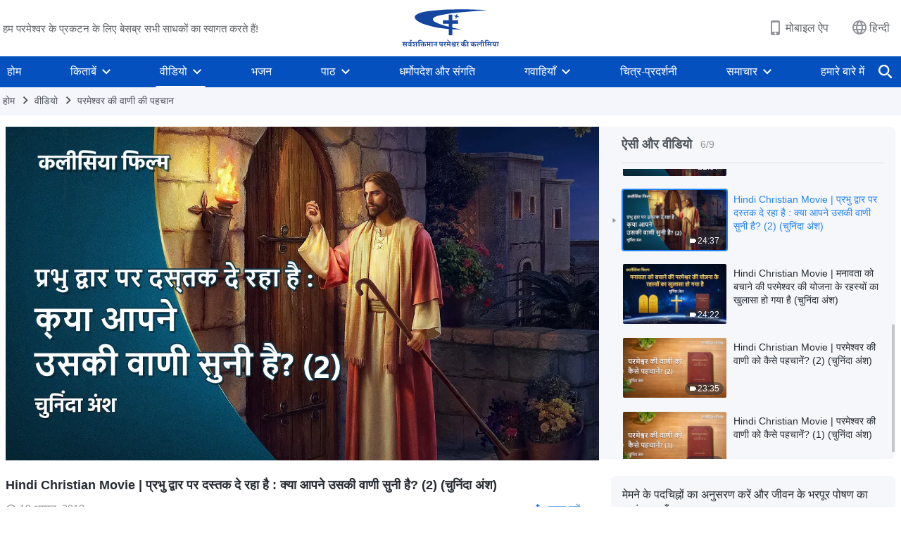

--- FILE ---
content_type: text/html; charset=UTF-8
request_url: https://hi.godfootsteps.org/videos/knocking-at-the-door-movie-5.html
body_size: 24596
content:
<!DOCTYPE html>
<html dir="ltr" lang="hi-IN" prefix="og: https://ogp.me/ns#">
<head>
    
    <meta charset="UTF-8">
    <meta name="viewport" content="width=device-width, initial-scale=1.0, maximum-scale=1.0, user-scalable=no">
    <meta name="google-site-verification" content="xzePTMWM9N1Fq6IF2S8bu04R4K8j5gJrGi148QUJvrI"/>
    <link rel="profile" href="https://gmpg.org/xfn/11">
        <link rel="alternate" href="https://www.godfootsteps.org" hreflang="zh-tw" title="全能神教會"/>
        <link rel="alternate" href="https://www.hidden-advent.org" hreflang="zh-cn" title="全能神教会"/>
        <link rel="alternate" href="https://ar.godfootsteps.org" hreflang="ar" title="كنيسة الله القدير"/>
        <link rel="alternate" href="https://bg.godfootsteps.org" hreflang="bg" title="Църквата на Всемогъщия Бог"/>
        <link rel="alternate" href="https://bn.godfootsteps.org" hreflang="bn" title="সর্বশক্তিমান ঈশ্বরের গির্জা"/>
        <link rel="alternate" href="https://de.godfootsteps.org" hreflang="de" title="Die Kirche des Allmächtigen Gottes"/>
        <link rel="alternate" href="https://el.godfootsteps.org" hreflang="el" title="Εκκλησία του Παντοδύναμου Θεού"/>
        <link rel="alternate" href="https://en.godfootsteps.org" hreflang="en" title="The Church of Almighty God"/>
        <link rel="alternate" href="https://es.godfootsteps.org" hreflang="es" title="Iglesia de Dios Todopoderoso"/>
        <link rel="alternate" href="https://fr.godfootsteps.org" hreflang="fr" title="L'Église de Dieu Tout-Puissant"/>
        <link rel="alternate" href="https://he.godfootsteps.org" hreflang="he" title="כנסיית האל הכול יכול"/>
        <link rel="alternate" href="https://hi.godfootsteps.org" hreflang="hi" title="सर्वशक्तिमान परमेश्वर की कलीसिया"/>
        <link rel="alternate" href="https://hmn.godfootsteps.org" hreflang="hmn" title="Pawg Ntseeg Ntawm Vajtswv Tus Uas Muaj Hwj Chim Loj Kawg Nkaus"/>
        <link rel="alternate" href="https://hr.godfootsteps.org" hreflang="hr" title="Crkva Svemogućeg Boga"/>
        <link rel="alternate" href="https://hu.godfootsteps.org" hreflang="hu" title="Mindenható Isten Egyháza"/>
        <link rel="alternate" href="https://id.godfootsteps.org" hreflang="id" title="Gereja Tuhan Yang Mahakuasa"/>
        <link rel="alternate" href="https://it.godfootsteps.org" hreflang="it" title="La Chiesa di Dio Onnipotente"/>
        <link rel="alternate" href="https://jp.godfootsteps.org" hreflang="ja" title="全能神教会"/>
        <link rel="alternate" href="https://km.godfootsteps.org" hreflang="km" title="ពួកជំនុំនៃព្រះដ៏មានគ្រប់ព្រះចេស្ដា"/>
        <link rel="alternate" href="https://kr.godfootsteps.org" hreflang="kr" title="전능하신 하나님 교회"/>
        <link rel="alternate" href="https://lo.godfootsteps.org" hreflang="lo" title="ຄຣິສຕະຈັກຂອງພຣະເຈົ້າອົງຊົງລິດທານຸພາບສູງສຸດ"/>
        <link rel="alternate" href="https://ml.godfootsteps.org" hreflang="ml" title="സര്‍വശക്തനായ ദൈവത്തിന്റെ സഭ"/>
        <link rel="alternate" href="https://mn.godfootsteps.org" hreflang="mn" title="Төгс Хүчит Бурханы Чуулган"/>
        <link rel="alternate" href="https://my.godfootsteps.org" hreflang="my" title="အနန္တတန်ခိုးရှင် ဘုရားသခင်၏အသင်းတော်"/>
        <link rel="alternate" href="https://ne.godfootsteps.org" hreflang="ne" title="सर्वशक्तिमान्‌ परमेश्‍वरको मण्डली"/>
        <link rel="alternate" href="https://nl.godfootsteps.org" hreflang="nl" title="De Kerk van Almachtige God"/>
        <link rel="alternate" href="https://pa.godfootsteps.org" hreflang="pa" title="ਸਰਬਸ਼ਕਤੀਮਾਨ ਪਰਮੇਸ਼ੁਰ ਦੀ ਕਲੀਸਿਯਾ"/>
        <link rel="alternate" href="https://pl.godfootsteps.org" hreflang="pl" title="Kościół Boga Wszechmogącego"/>
        <link rel="alternate" href="https://pt.godfootsteps.org" hreflang="pt" title="Igreja de Deus Todo-Poderoso"/>
        <link rel="alternate" href="https://ro.godfootsteps.org" hreflang="ro" title="Biserica lui Dumnezeu Atotputernic"/>
        <link rel="alternate" href="https://ru.godfootsteps.org" hreflang="ru" title="Церковь Всемогущего Бога"/>
        <link rel="alternate" href="https://sk.godfootsteps.org" hreflang="sk" title="Cirkev Všemohúceho Boha"/>
        <link rel="alternate" href="https://sr.godfootsteps.org" hreflang="sr" title="Crkva Svemogućeg Boga"/>
        <link rel="alternate" href="https://sv.godfootsteps.org" hreflang="sv" title="Allsmäktige Guds Kyrka"/>
        <link rel="alternate" href="https://sw.godfootsteps.org" hreflang="sw" title="Kanisa la Mwenyezi Mungu"/>
        <link rel="alternate" href="https://ta.godfootsteps.org" hreflang="ta" title="சர்வவல்லமையுள்ள தேவனுடைய திருச்சபை"/>
        <link rel="alternate" href="https://th.godfootsteps.org" hreflang="th" title="คริสตจักรแห่งพระเจ้าผู้ทรงมหิทธิฤทธิ์"/>
        <link rel="alternate" href="https://tl.godfootsteps.org" hreflang="tl" title="Ang Iglesia ng Makapangyarihang Diyos"/>
        <link rel="alternate" href="https://uk.godfootsteps.org" hreflang="uk" title="Церква Всемогутнього Бога"/>
        <link rel="alternate" href="https://ur.godfootsteps.org" hreflang="ur" title="قادر مطلق خدا کی کلیسیا"/>
        <link rel="alternate" href="https://vi.godfootsteps.org" hreflang="vi" title="Hội Thánh Đức Chúa Trời Toàn Năng"/>
        <link rel="alternate" href="https://zu.godfootsteps.org" hreflang="zu" title="IBandla LikaNkulunkulu USomandla"/>
        <meta http-equiv="x-dns-prefetch-control" content="on">
    <link rel="preconnect" href="//i.ytimg.com" crossorigin>
    <link rel="preconnect" href="//www.googletagmanager.com" crossorigin>
    <link rel="preconnect" href="//static.kingdomsalvation.org" crossorigin>
    <link rel="dns-prefetch" href="//i.ytimg.com">
    <link rel="dns-prefetch" href="//www.googletagmanager.com">
    <link rel="dns-prefetch" href="//static.kingdomsalvation.org">
    <link rel="apple-touch-icon" sizes="180x180" href="https://static.kingdomsalvation.org/cdn/images/website-icon/official/apple-touch-icon.png">
    <link rel="icon" type="image/png" sizes="32x32" href="https://static.kingdomsalvation.org/cdn/images/website-icon/official/favicon-32x32.png">
    <link rel="icon" type="image/png" sizes="16x16" href="https://static.kingdomsalvation.org/cdn/images/website-icon/official/favicon-16x16.png">

    
		<!-- All in One SEO 4.6.2 - aioseo.com -->
		<title>Hindi Christian Movie | प्रभु द्वार पर दस्‍तक दे रहा है : क्‍या आपने उसकी वाणी सुनी है? (2) (चुनिंदा अंश) | सर्वशक्तिमान परमेश्वर की कलीसिया</title>
		<meta name="robots" content="max-image-preview:large" />
		<meta name="msvalidate.01" content="D470DE017DADCA1D16939AC698E65441" />
		<link rel="canonical" href="https://hi.godfootsteps.org/videos/knocking-at-the-door-movie-5.html" />
		<meta name="generator" content="All in One SEO (AIOSEO) 4.6.2" />
		<meta property="og:locale" content="hi_IN" />
		<meta property="og:site_name" content="सर्वशक्तिमान परमेश्वर की कलीसिया" />
		<meta property="og:type" content="article" />
		<meta property="og:title" content="Hindi Christian Movie | प्रभु द्वार पर दस्‍तक दे रहा है : क्‍या आपने उसकी वाणी सुनी है? (2) (चुनिंदा अंश) | सर्वशक्तिमान परमेश्वर की कलीसिया" />
		<meta property="og:url" content="https://hi.godfootsteps.org/videos/knocking-at-the-door-movie-5.html" />
		<meta property="og:image" content="https://i.ytimg.com/vi/CqS81n6O_nk/maxresdefault.jpg?v=20250925&amp;v=20250925" />
		<meta property="og:image:secure_url" content="https://i.ytimg.com/vi/CqS81n6O_nk/maxresdefault.jpg?v=20250925&amp;v=20250925" />
		<meta property="article:publisher" content="https://www.facebook.com/kingdomsalvationhi/" />
		<meta name="twitter:card" content="summary_large_image" />
		<meta name="twitter:site" content="@CAGchurchhi" />
		<meta name="twitter:title" content="Hindi Christian Movie | प्रभु द्वार पर दस्‍तक दे रहा है : क्‍या आपने उसकी वाणी सुनी है? (2) (चुनिंदा अंश) | सर्वशक्तिमान परमेश्वर की कलीसिया" />
		<meta name="twitter:image" content="https://i.ytimg.com/vi/CqS81n6O_nk/maxresdefault.jpg?v=20250925" />
		<meta name="google" content="nositelinkssearchbox" />
		<script type="application/ld+json" class="aioseo-schema">
			{"@context":"https:\/\/schema.org","@graph":[{"@type":"BreadcrumbList","@id":"https:\/\/hi.godfootsteps.org\/videos\/knocking-at-the-door-movie-5.html#breadcrumblist","itemListElement":[{"@type":"ListItem","@id":"https:\/\/hi.godfootsteps.org\/#listItem","position":1,"name":"Home","item":"https:\/\/hi.godfootsteps.org\/","nextItem":"https:\/\/hi.godfootsteps.org\/videos\/knocking-at-the-door-movie-5.html#listItem"},{"@type":"ListItem","@id":"https:\/\/hi.godfootsteps.org\/videos\/knocking-at-the-door-movie-5.html#listItem","position":2,"name":"Hindi Christian Movie | \u092a\u094d\u0930\u092d\u0941 \u0926\u094d\u0935\u093e\u0930 \u092a\u0930 \u0926\u0938\u094d\u200d\u0924\u0915 \u0926\u0947 \u0930\u0939\u093e \u0939\u0948 : \u0915\u094d\u200d\u092f\u093e \u0906\u092a\u0928\u0947 \u0909\u0938\u0915\u0940 \u0935\u093e\u0923\u0940 \u0938\u0941\u0928\u0940 \u0939\u0948? (2) (\u091a\u0941\u0928\u093f\u0902\u0926\u093e \u0905\u0902\u0936)","previousItem":"https:\/\/hi.godfootsteps.org\/#listItem"}]},{"@type":"Organization","@id":"https:\/\/hi.godfootsteps.org\/#organization","name":"\u0938\u0930\u094d\u0935\u0936\u0915\u094d\u0924\u093f\u092e\u093e\u0928 \u092a\u0930\u092e\u0947\u0936\u094d\u0935\u0930 \u0915\u0940 \u0915\u0932\u0940\u0938\u093f\u092f\u093e","url":"https:\/\/hi.godfootsteps.org\/","logo":{"@type":"ImageObject","url":"https:\/\/hi.godfootsteps.org\/wp-content\/uploads\/2018\/12\/\u5b98\u7db2LOGO-\u5c0e\u822a\u7528-ZB20181206-HI\uff08\u5370\u5730\u8a9e\uff09.svg","@id":"https:\/\/hi.godfootsteps.org\/videos\/knocking-at-the-door-movie-5.html\/#organizationLogo"},"image":{"@id":"https:\/\/hi.godfootsteps.org\/videos\/knocking-at-the-door-movie-5.html\/#organizationLogo"},"sameAs":["https:\/\/www.instagram.com\/thechurchofalmightygodhi\/","https:\/\/www.youtube.com\/channel\/UCC6vxhEMy3Gn5l2ohTdBlGg"],"contactPoint":{"@type":"ContactPoint","telephone":"+91-875-396-2907","contactType":"customer support"}},{"@type":"WebPage","@id":"https:\/\/hi.godfootsteps.org\/videos\/knocking-at-the-door-movie-5.html#webpage","url":"https:\/\/hi.godfootsteps.org\/videos\/knocking-at-the-door-movie-5.html","name":"Hindi Christian Movie | \u092a\u094d\u0930\u092d\u0941 \u0926\u094d\u0935\u093e\u0930 \u092a\u0930 \u0926\u0938\u094d\u200d\u0924\u0915 \u0926\u0947 \u0930\u0939\u093e \u0939\u0948 : \u0915\u094d\u200d\u092f\u093e \u0906\u092a\u0928\u0947 \u0909\u0938\u0915\u0940 \u0935\u093e\u0923\u0940 \u0938\u0941\u0928\u0940 \u0939\u0948? (2) (\u091a\u0941\u0928\u093f\u0902\u0926\u093e \u0905\u0902\u0936) | \u0938\u0930\u094d\u0935\u0936\u0915\u094d\u0924\u093f\u092e\u093e\u0928 \u092a\u0930\u092e\u0947\u0936\u094d\u0935\u0930 \u0915\u0940 \u0915\u0932\u0940\u0938\u093f\u092f\u093e","inLanguage":"hi-IN","isPartOf":{"@id":"https:\/\/hi.godfootsteps.org\/#website"},"breadcrumb":{"@id":"https:\/\/hi.godfootsteps.org\/videos\/knocking-at-the-door-movie-5.html#breadcrumblist"},"datePublished":"2018-08-18T05:47:35+08:00","dateModified":"2024-03-13T00:48:28+08:00"},{"@type":"WebSite","@id":"https:\/\/hi.godfootsteps.org\/#website","url":"https:\/\/hi.godfootsteps.org\/","name":"\u0938\u0930\u094d\u0935\u0936\u0915\u094d\u0924\u093f\u092e\u093e\u0928 \u092a\u0930\u092e\u0947\u0936\u094d\u0935\u0930 \u0915\u0940 \u0915\u0932\u0940\u0938\u093f\u092f\u093e","inLanguage":"hi-IN","publisher":{"@id":"https:\/\/hi.godfootsteps.org\/#organization"}}]}
		</script>
		<!-- All in One SEO -->

<style id='jetpack-sharing-buttons-style-inline-css' type='text/css'>
.jetpack-sharing-buttons__services-list{display:flex;flex-direction:row;flex-wrap:wrap;gap:0;list-style-type:none;margin:5px;padding:0}.jetpack-sharing-buttons__services-list.has-small-icon-size{font-size:12px}.jetpack-sharing-buttons__services-list.has-normal-icon-size{font-size:16px}.jetpack-sharing-buttons__services-list.has-large-icon-size{font-size:24px}.jetpack-sharing-buttons__services-list.has-huge-icon-size{font-size:36px}@media print{.jetpack-sharing-buttons__services-list{display:none!important}}ul.jetpack-sharing-buttons__services-list.has-background{padding:1.25em 2.375em}
</style>
<style id='classic-theme-styles-inline-css' type='text/css'>
/*! This file is auto-generated */
.wp-block-button__link{color:#fff;background-color:#32373c;border-radius:9999px;box-shadow:none;text-decoration:none;padding:calc(.667em + 2px) calc(1.333em + 2px);font-size:1.125em}.wp-block-file__button{background:#32373c;color:#fff;text-decoration:none}
</style>
<style id='global-styles-inline-css' type='text/css'>
body{--wp--preset--color--black: #000000;--wp--preset--color--cyan-bluish-gray: #abb8c3;--wp--preset--color--white: #ffffff;--wp--preset--color--pale-pink: #f78da7;--wp--preset--color--vivid-red: #cf2e2e;--wp--preset--color--luminous-vivid-orange: #ff6900;--wp--preset--color--luminous-vivid-amber: #fcb900;--wp--preset--color--light-green-cyan: #7bdcb5;--wp--preset--color--vivid-green-cyan: #00d084;--wp--preset--color--pale-cyan-blue: #8ed1fc;--wp--preset--color--vivid-cyan-blue: #0693e3;--wp--preset--color--vivid-purple: #9b51e0;--wp--preset--gradient--vivid-cyan-blue-to-vivid-purple: linear-gradient(135deg,rgba(6,147,227,1) 0%,rgb(155,81,224) 100%);--wp--preset--gradient--light-green-cyan-to-vivid-green-cyan: linear-gradient(135deg,rgb(122,220,180) 0%,rgb(0,208,130) 100%);--wp--preset--gradient--luminous-vivid-amber-to-luminous-vivid-orange: linear-gradient(135deg,rgba(252,185,0,1) 0%,rgba(255,105,0,1) 100%);--wp--preset--gradient--luminous-vivid-orange-to-vivid-red: linear-gradient(135deg,rgba(255,105,0,1) 0%,rgb(207,46,46) 100%);--wp--preset--gradient--very-light-gray-to-cyan-bluish-gray: linear-gradient(135deg,rgb(238,238,238) 0%,rgb(169,184,195) 100%);--wp--preset--gradient--cool-to-warm-spectrum: linear-gradient(135deg,rgb(74,234,220) 0%,rgb(151,120,209) 20%,rgb(207,42,186) 40%,rgb(238,44,130) 60%,rgb(251,105,98) 80%,rgb(254,248,76) 100%);--wp--preset--gradient--blush-light-purple: linear-gradient(135deg,rgb(255,206,236) 0%,rgb(152,150,240) 100%);--wp--preset--gradient--blush-bordeaux: linear-gradient(135deg,rgb(254,205,165) 0%,rgb(254,45,45) 50%,rgb(107,0,62) 100%);--wp--preset--gradient--luminous-dusk: linear-gradient(135deg,rgb(255,203,112) 0%,rgb(199,81,192) 50%,rgb(65,88,208) 100%);--wp--preset--gradient--pale-ocean: linear-gradient(135deg,rgb(255,245,203) 0%,rgb(182,227,212) 50%,rgb(51,167,181) 100%);--wp--preset--gradient--electric-grass: linear-gradient(135deg,rgb(202,248,128) 0%,rgb(113,206,126) 100%);--wp--preset--gradient--midnight: linear-gradient(135deg,rgb(2,3,129) 0%,rgb(40,116,252) 100%);--wp--preset--font-size--small: 13px;--wp--preset--font-size--medium: 20px;--wp--preset--font-size--large: 36px;--wp--preset--font-size--x-large: 42px;--wp--preset--spacing--20: 0.44rem;--wp--preset--spacing--30: 0.67rem;--wp--preset--spacing--40: 1rem;--wp--preset--spacing--50: 1.5rem;--wp--preset--spacing--60: 2.25rem;--wp--preset--spacing--70: 3.38rem;--wp--preset--spacing--80: 5.06rem;--wp--preset--shadow--natural: 6px 6px 9px rgba(0, 0, 0, 0.2);--wp--preset--shadow--deep: 12px 12px 50px rgba(0, 0, 0, 0.4);--wp--preset--shadow--sharp: 6px 6px 0px rgba(0, 0, 0, 0.2);--wp--preset--shadow--outlined: 6px 6px 0px -3px rgba(255, 255, 255, 1), 6px 6px rgba(0, 0, 0, 1);--wp--preset--shadow--crisp: 6px 6px 0px rgba(0, 0, 0, 1);}:where(.is-layout-flex){gap: 0.5em;}:where(.is-layout-grid){gap: 0.5em;}body .is-layout-flow > .alignleft{float: left;margin-inline-start: 0;margin-inline-end: 2em;}body .is-layout-flow > .alignright{float: right;margin-inline-start: 2em;margin-inline-end: 0;}body .is-layout-flow > .aligncenter{margin-left: auto !important;margin-right: auto !important;}body .is-layout-constrained > .alignleft{float: left;margin-inline-start: 0;margin-inline-end: 2em;}body .is-layout-constrained > .alignright{float: right;margin-inline-start: 2em;margin-inline-end: 0;}body .is-layout-constrained > .aligncenter{margin-left: auto !important;margin-right: auto !important;}body .is-layout-constrained > :where(:not(.alignleft):not(.alignright):not(.alignfull)){max-width: var(--wp--style--global--content-size);margin-left: auto !important;margin-right: auto !important;}body .is-layout-constrained > .alignwide{max-width: var(--wp--style--global--wide-size);}body .is-layout-flex{display: flex;}body .is-layout-flex{flex-wrap: wrap;align-items: center;}body .is-layout-flex > *{margin: 0;}body .is-layout-grid{display: grid;}body .is-layout-grid > *{margin: 0;}:where(.wp-block-columns.is-layout-flex){gap: 2em;}:where(.wp-block-columns.is-layout-grid){gap: 2em;}:where(.wp-block-post-template.is-layout-flex){gap: 1.25em;}:where(.wp-block-post-template.is-layout-grid){gap: 1.25em;}.has-black-color{color: var(--wp--preset--color--black) !important;}.has-cyan-bluish-gray-color{color: var(--wp--preset--color--cyan-bluish-gray) !important;}.has-white-color{color: var(--wp--preset--color--white) !important;}.has-pale-pink-color{color: var(--wp--preset--color--pale-pink) !important;}.has-vivid-red-color{color: var(--wp--preset--color--vivid-red) !important;}.has-luminous-vivid-orange-color{color: var(--wp--preset--color--luminous-vivid-orange) !important;}.has-luminous-vivid-amber-color{color: var(--wp--preset--color--luminous-vivid-amber) !important;}.has-light-green-cyan-color{color: var(--wp--preset--color--light-green-cyan) !important;}.has-vivid-green-cyan-color{color: var(--wp--preset--color--vivid-green-cyan) !important;}.has-pale-cyan-blue-color{color: var(--wp--preset--color--pale-cyan-blue) !important;}.has-vivid-cyan-blue-color{color: var(--wp--preset--color--vivid-cyan-blue) !important;}.has-vivid-purple-color{color: var(--wp--preset--color--vivid-purple) !important;}.has-black-background-color{background-color: var(--wp--preset--color--black) !important;}.has-cyan-bluish-gray-background-color{background-color: var(--wp--preset--color--cyan-bluish-gray) !important;}.has-white-background-color{background-color: var(--wp--preset--color--white) !important;}.has-pale-pink-background-color{background-color: var(--wp--preset--color--pale-pink) !important;}.has-vivid-red-background-color{background-color: var(--wp--preset--color--vivid-red) !important;}.has-luminous-vivid-orange-background-color{background-color: var(--wp--preset--color--luminous-vivid-orange) !important;}.has-luminous-vivid-amber-background-color{background-color: var(--wp--preset--color--luminous-vivid-amber) !important;}.has-light-green-cyan-background-color{background-color: var(--wp--preset--color--light-green-cyan) !important;}.has-vivid-green-cyan-background-color{background-color: var(--wp--preset--color--vivid-green-cyan) !important;}.has-pale-cyan-blue-background-color{background-color: var(--wp--preset--color--pale-cyan-blue) !important;}.has-vivid-cyan-blue-background-color{background-color: var(--wp--preset--color--vivid-cyan-blue) !important;}.has-vivid-purple-background-color{background-color: var(--wp--preset--color--vivid-purple) !important;}.has-black-border-color{border-color: var(--wp--preset--color--black) !important;}.has-cyan-bluish-gray-border-color{border-color: var(--wp--preset--color--cyan-bluish-gray) !important;}.has-white-border-color{border-color: var(--wp--preset--color--white) !important;}.has-pale-pink-border-color{border-color: var(--wp--preset--color--pale-pink) !important;}.has-vivid-red-border-color{border-color: var(--wp--preset--color--vivid-red) !important;}.has-luminous-vivid-orange-border-color{border-color: var(--wp--preset--color--luminous-vivid-orange) !important;}.has-luminous-vivid-amber-border-color{border-color: var(--wp--preset--color--luminous-vivid-amber) !important;}.has-light-green-cyan-border-color{border-color: var(--wp--preset--color--light-green-cyan) !important;}.has-vivid-green-cyan-border-color{border-color: var(--wp--preset--color--vivid-green-cyan) !important;}.has-pale-cyan-blue-border-color{border-color: var(--wp--preset--color--pale-cyan-blue) !important;}.has-vivid-cyan-blue-border-color{border-color: var(--wp--preset--color--vivid-cyan-blue) !important;}.has-vivid-purple-border-color{border-color: var(--wp--preset--color--vivid-purple) !important;}.has-vivid-cyan-blue-to-vivid-purple-gradient-background{background: var(--wp--preset--gradient--vivid-cyan-blue-to-vivid-purple) !important;}.has-light-green-cyan-to-vivid-green-cyan-gradient-background{background: var(--wp--preset--gradient--light-green-cyan-to-vivid-green-cyan) !important;}.has-luminous-vivid-amber-to-luminous-vivid-orange-gradient-background{background: var(--wp--preset--gradient--luminous-vivid-amber-to-luminous-vivid-orange) !important;}.has-luminous-vivid-orange-to-vivid-red-gradient-background{background: var(--wp--preset--gradient--luminous-vivid-orange-to-vivid-red) !important;}.has-very-light-gray-to-cyan-bluish-gray-gradient-background{background: var(--wp--preset--gradient--very-light-gray-to-cyan-bluish-gray) !important;}.has-cool-to-warm-spectrum-gradient-background{background: var(--wp--preset--gradient--cool-to-warm-spectrum) !important;}.has-blush-light-purple-gradient-background{background: var(--wp--preset--gradient--blush-light-purple) !important;}.has-blush-bordeaux-gradient-background{background: var(--wp--preset--gradient--blush-bordeaux) !important;}.has-luminous-dusk-gradient-background{background: var(--wp--preset--gradient--luminous-dusk) !important;}.has-pale-ocean-gradient-background{background: var(--wp--preset--gradient--pale-ocean) !important;}.has-electric-grass-gradient-background{background: var(--wp--preset--gradient--electric-grass) !important;}.has-midnight-gradient-background{background: var(--wp--preset--gradient--midnight) !important;}.has-small-font-size{font-size: var(--wp--preset--font-size--small) !important;}.has-medium-font-size{font-size: var(--wp--preset--font-size--medium) !important;}.has-large-font-size{font-size: var(--wp--preset--font-size--large) !important;}.has-x-large-font-size{font-size: var(--wp--preset--font-size--x-large) !important;}
.wp-block-navigation a:where(:not(.wp-element-button)){color: inherit;}
:where(.wp-block-post-template.is-layout-flex){gap: 1.25em;}:where(.wp-block-post-template.is-layout-grid){gap: 1.25em;}
:where(.wp-block-columns.is-layout-flex){gap: 2em;}:where(.wp-block-columns.is-layout-grid){gap: 2em;}
.wp-block-pullquote{font-size: 1.5em;line-height: 1.6;}
</style>

<!-- <meta name="GmediaGallery" version="1.22.0/1.8.0" license="" /> -->
<script type="application/ld+json">
        [{
            "@context": "http://schema.org",
            "@type": "WebSite",
            "name": "सर्वशक्तिमान परमेश्वर की कलीसिया",
            "url": "https://hi.godfootsteps.org"
        }]
        </script>
<script>
        window.$g2_config = {
            site_lang:"hi_IN",
            site_type:"official",
            is_cn:false,
            is_latin:true,
            is_rtl:false,
            media_url:"https://static.kingdomsalvation.org",
            s_footnotes:"पादलेख (फुटनोट)",
            template_name:"page-video-player",
            videoPlatform:"YouTube",
            facebook_user_name:"",
            host_name:"https://hi.godfootsteps.org",
            comments_platform:"jetpack",
        }
        </script>
  <script type="text/javascript">
    function getBrowserInfo() {
      var Sys = {};
      var ua = navigator.userAgent.toLowerCase();
      var re = /(rv:|msie|edge|firefox|chrome|opera|version).*?([\d.]+)/;
      var m = ua.match(re);
      Sys.browser = m[1].replace(/version/, "'safari");
      Sys.ver = m[2];
      return Sys;
    }

    function versionInfo() {
      document.documentElement.setAttribute('versionOld', 'true');
      document.write('<style type="text/css" id="BrowVer">html[versionOld]{display:none;}</style>');
    }
    var sys = getBrowserInfo();
    switch (sys.browser) {
      case 'chrome':
        parseInt(sys.ver) <= 60 && versionInfo();
        break;
      case 'firefox':
        parseInt(sys.ver) <= 50 && versionInfo();
        break;
      case 'safari':
        parseInt(sys.ver) <= 10 && versionInfo();
        break;
        //  IE
      case 'rv':
      case 'msie':
        parseInt(sys.ver) <= 10 && versionInfo();
        break;
      case 'opera':
        parseInt(sys.ver) <= 10 && versionInfo();
        break;
      default:
        ''
        break;
    }
  </script>
        <link rel="stylesheet" type="text/css" href="https://static.kingdomsalvation.org/cdn/v3/official/framework/css/framework.min.css?v=20250925">
        <link rel="stylesheet" type="text/css" href="https://static.kingdomsalvation.org/cdn/v3/common/header/header.min.css?v=20250925">
                <link rel="stylesheet" type="text/css" href="https://static.kingdomsalvation.org/cdn/v3/common/footer/footer.min.css?v=20250925" media="print" onload="this.media='all'">
                <link rel="stylesheet" href="https://static.kingdomsalvation.org/cdn/v3/common/call-action-guild/call-action-guild.min.css?v=20250925" media="print" onload="this.media='all'">
<link rel="stylesheet" type="text/css" href="https://cdnjs.cloudflare.com/ajax/libs/clusterize.js/0.18.0/clusterize.min.css">
<link rel="stylesheet" type="text/css" href="https://static.kingdomsalvation.org/cdn/v3/common/page-video-player/page-video-player.min.css?v=20250925">
<script type="text/javascript">
/* <![CDATA[ */
var gospelAjax = {"ajaxurl":"https:\/\/hi.godfootsteps.org\/wp-admin\/admin-ajax.php","security":"149f9ae089"};
/* ]]> */
</script>
    <style>@font-face{font-family:icomoon;src:url('https://static.kingdomsalvation.org/cdn/v3/sources/fonts/official/fonts/icomoon.woff?v=20250925') format('woff');font-weight: normal;font-style:normal;font-display:swap}[class*=" icon-"],[class^=icon-]{font-family:icomoon!important;speak:never;font-style:normal;font-weight:400;font-variant:normal;text-transform:none;line-height:1;-webkit-font-smoothing:antialiased;-moz-osx-font-smoothing:grayscale}.icon-videos-list:before{content:"\e945";color:#fff;}.icon-content-copy:before{content:"\e942";color:#666}.icon-widgets:before{content:"\e943";color:#666}.icon-filter-list:before{content:"\e944"}.icon-youtube .path1:before{content:"\e940";color:#fff}.icon-youtube .path2:before{content:"\e941";margin-left:-1.421875em;color:#000}.icon-chatonline .path1:before{content:"\e93d";color:#8ad686}.icon-chatonline .path2:before{content:"\e93e";margin-left:-1.23046875em;color:#fff}.icon-chatonline .path3:before{content:"\e93f";margin-left:-1.23046875em;color:#4db748}.icon-chat-icon .path1:before{content:"\e903";color:none;opacity:.85}.icon-chat-icon .path2:before{content:"\e904";margin-left:-1em;color:#000;opacity:.85}.icon-chat-icon .path3:before{content:"\e93b";margin-left:-1em;color:#fff;opacity:.85}.icon-close:before{content:"\e922"}.icon-cached:before{content:"\e93c"}.icon-lrc:before{content:"\e902"}.icon-send:before{content:"\e901"}.icon-volume-off:before{content:"\e93a"}.icon-play-arrow-filled:before{content:"\e900"}.icon-repeat-one:before{content:"\e938"}.icon-copy-link:before{content:"\e905"}.icon-communication-list:before{content:"\e906"}.icon-font-setting:before{content:"\e907"}.icon-font-add:before{content:"\e908"}.icon-font-cut:before{content:"\e909"}.icon-shuffle:before{content:"\e90a"}.icon-repeat:before{content:"\e90b"}.icon-share:before{content:"\e90c"}.icon-list-download:before{content:"\e90d"}.icon-text-rotate-vertical:before{content:"\e90e"}.icon-movie:before{content:"\e90f"}.icon-line-movie:before{content:"\e910"}.icon-forum:before{content:"\e911"}.icon-audio:before{content:"\e912"}.icon-books:before{content:"\e913"}.icon-search:before{content:"\e914"}.icon-headset:before{content:"\e915"}.icon-volume-mute:before{content:"\e916"}.icon-expand-more:before{content:"\e917"}.icon-expand-less:before{content:"\e918"}.icon-fullscreen-exit:before{content:"\e919"}.icon-fullscreen:before{content:"\e91a"}.icon-videocam:before{content:"\e91b"}.icon-play-arrow-outline:before{content:"\e91c"}.icon-cloud-download:before{content:"\e91d"}.icon-tune:before{content:"\e91e"}.icon-palette:before{content:"\e91f"}.icon-more-vert:before{content:"\e920"}.icon-menu:before{content:"\e921"}.icon-cancel:before{content:"\e923"}.icon-arrow-drop-down:before{content:"\e924"}.icon-arrow-back:before{content:"\e925"}.icon-navigate-next:before{content:"\e926"}.icon-navigate-before:before{content:"\e927"}.icon-phone-iphone:before{content:"\e928"}.icon-format-list-bulleted:before{content:"\e929"}.icon-mail-outline:before{content:"\e92a"}.icon-call:before{content:"\e92b"}.icon-playlist-play:before{content:"\e92c"}.icon-volume-up:before{content:"\e92d"}.icon-play-circle-outline:before{content:"\e92e"}.icon-pause-circle-outline:before{content:"\e92f"}.icon-skip-previous:before{content:"\e930"}.icon-skip-next:before{content:"\e931"}.icon-playlist-add:before{content:"\e932"}.icon-high-quality:before{content:"\e933"}.icon-language:before{content:"\e934"}.icon-list:before{content:"\e935"}.icon-history:before{content:"\e936"}.icon-view-list:before{content:"\e937"}.icon-view-module:before{content:"\e939"}</style>
    <style id="customCss"></style>

    <!-- Google Tag Manager -->
    <script>
        (function(w,d,s,l,i){
            w[l]=w[l]||[];
            w[l].push({'gtm.start':new Date().getTime(),event:'gtm.js'});
            var f=d.getElementsByTagName(s)[0],j=d.createElement(s),dl=l != 'dataLayer'?'&l='+l:'';
            j.async=true;j.src='https://www.googletagmanager.com/gtm.js?id='+i+dl;
            f.parentNode.insertBefore(j, f);
        })
        (window, document, 'script', 'dataLayer', 'GTM-P5C3B3B');
    </script>
    <!-- End Google Tag Manager -->
</head>
<body class="latin default-similar-videos" site_type="official" template_name="page-video-player">
<!-- Google Tag Manager (noscript) -->
<noscript>
    <iframe src="https://www.googletagmanager.com/ns.html?id=GTM-P5C3B3B" height="0" width="0" style="display:none;visibility:hidden"></iframe>
</noscript>
<!-- End Google Tag Manager (noscript) -->
<div class="head-commercial-wrap d-xl-none" data-showType="video_mp4" data-fixed="true" data-loop="yes" widgetId="commercial_whole_device_top">
    <a class="recom-item messenger-payload"  href="https://shurl.me/hiWhatsappFY" data-android="https://play.google.com/store/apps/details?id=org.godfootsteps.thechurchofalmightygod&#038;hl=hi" data-ios="https://itunes.apple.com/in/app/the-church-of-almighty-god/id1166298433?l=hi"
        data-tab-img="https://hi.godfootsteps.org/wp-content/uploads/2022/12/TAB-ZB20221216-HI-1536×190.mp4" data-mb-img="https://hi.godfootsteps.org/wp-content/uploads/2024/01/MB-ZB20221216-HI-750×150.mp4" data-adname=""
        data-title="" tabIndex="0" linkType="page_link" target="_blank" data-ref="TOP-AD"></a>
</div><header id="header">
    <div class="container head">
        <p class="d-none d-xl-block">हम परमेश्वर के प्रकटन के लिए बेसब्र सभी साधकों का स्वागत करते हैं!</p>
        <button id="sidenav-btn" data-target="mobile-slide-out" class="d-xl-none btn btn-icon"><i class="icon-menu"></i>
        </button>
        <a href="https://hi.godfootsteps.org" class="logo" title="सर्वशक्तिमान परमेश्वर की कलीसिया">
            <img src="https://hi.godfootsteps.org/wp-content/uploads/2023/09/ZB-LOGO-hi20181202.svg" alt="सर्वशक्तिमान परमेश्वर की कलीसिया" title="सर्वशक्तिमान परमेश्वर की कलीसिया">
            <h1>सर्वशक्तिमान परमेश्वर की कलीसिया</h1>
        </a>
        <div class="head-right">
            <a href="javascript:;" id="apps-trigger-btn" class="mobile-app">
                <i class="icon-phone-iphone"></i>मोबाइल ऐप</a>
            <button class="language"><i class="icon-language"></i>हिन्दी</button>
            <button class="mb-search-show-btn d-xl-none btn btn-icon"><i class="icon-search"></i></button>
        </div>
    </div>
    <nav id="navbar" class="d-none d-xl-block">
        <div class="container nav-box-navigation">
			<ul id="nav-menu" class="menu"><li class="menu-item menu-item-type-post_type"><a href="https://hi.godfootsteps.org/">होम</a></li>
<li class="menu-item menu-item-type-post_type menu-item-has-children"><a href="https://hi.godfootsteps.org/books.html">किताबें</a><button class="btn icon-expand-more"></button>
<ul class="sub-menu">
	<li class="menu-item"><a href="https://hi.godfootsteps.org/books/utterances-of-christ.html">अंत के दिनों के मसीह के कथन</a></li>
	<li class="menu-item"><a href="https://hi.godfootsteps.org/books/gospel-books.html">सुसमाचार पुस्तकें</a></li>
	<li class="menu-item"><a href="https://hi.godfootsteps.org/books/books-on-life-entry.html">जीवन-प्रवेश पर पुस्तकें</a></li>
	<li class="menu-item"><a href="https://hi.godfootsteps.org/books/testimonies.html">अनुभवजन्य गवाहियाँ</a></li>
</ul>
</li>
<li class="menu-item menu-item-type-post_type menu-item-has-children"><a href="https://hi.godfootsteps.org/videos.html">वीडियो</a><button class="btn icon-expand-more"></button>
<ul class="sub-menu">
	<li class="menu-item menu-item-has-children"><a href="#">सर्वशक्तिमान परमेश्‍वर के वचनों के पाठ</a><button class="btn icon-expand-more"></button>
	<ul class="sub-menu">
		<li class="menu-item"><a href="https://hi.godfootsteps.org/video-category/Almighty-God-word.html">वचन, खंड 1 : परमेश्वर का प्रकटन और कार्य से लिया गया पाठ</a></li>
		<li class="menu-item"><a href="/video-category/the-way-to-know-God.html">वचन, खंड 2 : परमेश्वर को जानने के बारे में से लिया गया पाठ</a></li>
		<li class="menu-item"><a href="/video-category/records-of-talks-of-Christ-of-the-last-days.html">वचन, खंड 3 : अंत के दिनों के मसीह के प्रवचन से लिया गया पाठ</a></li>
		<li class="menu-item"><a href="/video-category/video-exposing-antichrists.html">वचन, खंड 4 : मसीह-विरोधियों को उजागर करना से लिया गया पाठ</a></li>
		<li class="menu-item"><a href="https://hi.godfootsteps.org/video-category/video-responsibilities-of-leaders-and-workers.html">वचन, खंड 5 : अगुआओं और कार्यकर्ताओं की जिम्मेदारियाँ से लिया गया पाठ</a></li>
		<li class="menu-item"><a href="/video-category/video-on-the-pursuit-of-the-truth.html">वचन, खंड 6 : सत्य के अनुसरण के बारे में से लिया गया पाठ</a></li>
	</ul>
</li>
	<li class="menu-item"><a href="https://hi.godfootsteps.org/video-category/daily-words-of-God.html">परमेश्वर के दैनिक वचन से पाठ</a></li>
	<li class="menu-item"><a href="https://hi.godfootsteps.org/video-category/gospel-movies.html">सुसमाचार फ़िल्में</a></li>
	<li class="menu-item"><a href="https://hi.godfootsteps.org/video-category/persecution-experience-movies.html">धार्मिक उत्पीड़न पर फिल्में</a></li>
	<li class="menu-item"><a href="https://hi.godfootsteps.org/video-category/experience-testimonies.html">कलीसियाई जीवन पर फिल्में अधिक</a></li>
	<li class="menu-item"><a href="https://hi.godfootsteps.org/video-category/life-experience-testimonies.html">जीवन-अनुभव की गवाही की फ़िल्में</a></li>
	<li class="menu-item"><a href="https://hi.godfootsteps.org/video-category/sermons-seeking-true-faith.html">धर्मोपदेश शृंखला : सच्ची आस्था की खोज</a></li>
	<li class="menu-item"><a href="https://hi.godfootsteps.org/video-category/kingdom-mv.html">संगीत वीडियो</a></li>
	<li class="menu-item"><a href="/video-category/kingdom-songs-of-praise.html">सामूहिक गायन संगीत की नृत्य प्रस्तुतियाँ</a></li>
	<li class="menu-item"><a href="https://hi.godfootsteps.org/video-category/choir.html">समवेत वीडियो शृंखला अधिक</a></li>
	<li class="menu-item"><a href="https://hi.godfootsteps.org/video-category/the-life-of-the-church-artistic-series.html">कलीसिया का जीवन—विविध कार्यक्रम श्रृंखला</a></li>
	<li class="menu-item"><a href="https://hi.godfootsteps.org/video-category/hymns.html">भजन के वीडियो</a></li>
	<li class="menu-item"><a href="https://hi.godfootsteps.org/video-category/disclosure-of-the-true-facts.html">सत्य का उद्घाटन</a></li>
	<li class="menu-item"><a href="https://hi.godfootsteps.org/video-category/the-collection-of-wonderful-film-clips.html">चित्रित फिल्म-सारांश</a></li>
	<li class="menu-item menu-item-has-children"><a href="https://hi.godfootsteps.org/video-category/feature-pages.html">फिल्म-कार्यों की झलकियाँ</a><button class="btn icon-expand-more"></button>
	<ul class="sub-menu">
		<li class="menu-item"><a href="https://hi.godfootsteps.org/video-category/choir-pages.html">समवेत कार्यों की झलकियाँ</a></li>
		<li class="menu-item"><a href="https://hi.godfootsteps.org/video-category/gospel-movie-pages.html">फ़िल्म हाइलाइट्स</a></li>
	</ul>
</li>
</ul>
</li>
<li class="menu-item menu-item-type-post_type"><a href="https://hi.godfootsteps.org/hymns.html">भजन</a></li>
<li class="menu-item menu-item-type-post_type menu-item-has-children"><a href="https://hi.godfootsteps.org/recital.html">पाठ</a><button class="btn icon-expand-more"></button>
<ul class="sub-menu">
	<li class="menu-item"><a href="https://hi.godfootsteps.org/readings-knowing-God.html">परमेश्वर के दैनिक वचन : परमेश्वर को जानना</a></li>
	<li class="menu-item menu-item-has-children"><a href="https://hi.godfootsteps.org/readings-a-christian-life.html">परमेश्वर के दैनिक वचन : मसीही जीवन</a><button class="btn icon-expand-more"></button>
	<ul class="sub-menu">
		<li class="menu-item"><a href="https://hi.godfootsteps.org/the-three-stages-of-work.html">कार्य के तीन चरण</a></li>
		<li class="menu-item"><a href="https://hi.godfootsteps.org/God-s-appearance-and-work.html">परमेश्वर का प्रकटन और कार्य</a></li>
		<li class="menu-item"><a href="https://hi.godfootsteps.org/judgment-in-the-last-days.html">अंत के दिनों में न्याय</a></li>
		<li class="menu-item"><a href="https://hi.godfootsteps.org/the-incarnation.html">देहधारण</a></li>
		<li class="menu-item"><a href="https://hi.godfootsteps.org/knowing-God-s-work.html">परमेश्वर के कार्य को जानना</a></li>
		<li class="menu-item"><a href="https://hi.godfootsteps.org/God-s-disposition-and-what-He-has-and-is.html">परमेश्वर का स्वभाव और स्वरूप</a></li>
		<li class="menu-item"><a href="https://hi.godfootsteps.org/mysteries-about-the-bible.html">बाइबल के बारे में रहस्य</a></li>
		<li class="menu-item"><a href="https://hi.godfootsteps.org/exposing-religious-notions.html">धर्म-संबंधी धारणाओं का खुलासा</a></li>
		<li class="menu-item"><a href="https://hi.godfootsteps.org/exposing-mankind-s-corruption.html">इंसान की भ्रष्टता का खुलासा</a></li>
		<li class="menu-item"><a href="https://hi.godfootsteps.org/entry-into-life.html">जीवन में प्रवेश</a></li>
		<li class="menu-item"><a href="https://hi.godfootsteps.org/destinations-and-outcomes.html">मंज़िलें और परिणाम</a></li>
	</ul>
</li>
	<li class="menu-item"><a href="https://hi.godfootsteps.org/recital-the-word-appears-in-the-flesh-selections.html">वचन, खंड 1 : परमेश्वर का प्रकटन और कार्य (संकलन)</a></li>
	<li class="menu-item"><a href="https://hi.godfootsteps.org/readings-on-knowing-God-selections.html">वचन, खंड 2 : परमेश्वर को जानने के बारे में (पूरे अध्याय)</a></li>
	<li class="menu-item"><a href="/readings-records-of-talks-of-Christ-of-the-last-days.html">वचन, खंड 3 : अंत के दिनों के मसीह के प्रवचन (पूरे अध्याय)</a></li>
	<li class="menu-item"><a href="/audio-exposing-antichrists.html">वचन, खंड 4 : मसीह-विरोधियों को उजागर करना (पूरे अध्याय)</a></li>
	<li class="menu-item"><a href="/audio-responsibilities-of-leaders-and-workers.html">वचन, खंड 5 : अगुआओं और कार्यकर्ताओं की जिम्मेदारियाँ (पूरे अध्याय)</a></li>
	<li class="menu-item"><a href="https://hi.godfootsteps.org/recital-on-the-pursuit-of-the-truth.html">वचन, खंड 6 : सत्य के अनुसरण के बारे में (पूरे अध्याय)</a></li>
</ul>
</li>
<li class="menu-item"><a href="https://hi.godfootsteps.org/preaching.html">धर्मोपदेश और संगति</a></li>
<li class="menu-item menu-item-has-children"><a href="https://hi.godfootsteps.org/testimonies.html">गवाहियाँ</a><button class="btn icon-expand-more"></button>
<ul class="sub-menu">
	<li class="menu-item menu-item-has-children"><a href="https://hi.godfootsteps.org/testimonies-categories/testimonies-of-life-experiences.html">जीवन के अनुभवों की गवाहियाँ</a><button class="btn icon-expand-more"></button>
	<ul class="sub-menu">
		<li class="menu-item"><a href="/testimonies-categories/resolving-arrogance-self-righteousness.html">अहंकार और आत्मतुष्टता का समाधान</a></li>
		<li class="menu-item"><a href="/testimonies-categories/resolving-selfishness-and-baseness.html">स्वार्थ और नीचता का समाधान</a></li>
		<li class="menu-item"><a href="/testimonies-categories/resolving-perfunctoriness.html">बेपरवाही का समाधान</a></li>
		<li class="menu-item"><a href="/testimonies-categories/resolving-deceit-and-trickery.html">धोखेबाजी और कपट का समाधान</a></li>
		<li class="menu-item"><a href="/testimonies-categories/resolving-pursuit-of-status.html">रुतबे के पीछे भागने का समाधान</a></li>
		<li class="menu-item"><a href="/testimonies-categories/resolving-guardedness-and-misunderstanding.html">सतर्कता और गलतफहमियों का समाधान</a></li>
		<li class="menu-item"><a href="/testimonies-categories/resolving-hypocrisy-and-pretense.html">छद्मवेश धारण करने समाधानछद्मवेश धारण करने समाधान</a></li>
		<li class="menu-item"><a href="/testimonies-categories/resolving-intent-to-gain-blessings.html">आशीष पाने के इरादों का समाधान</a></li>
		<li class="menu-item"><a href="/testimonies-categories/resolving-traditional-notions.html">पारंपरिक धारणाओं का समाधान</a></li>
		<li class="menu-item"><a href="/testimonies-categories/resolving-people-pleaser-mentality.html">खुशामदी व्यवहार का समाधान</a></li>
		<li class="menu-item"><a href="/testimonies-categories/other-1.html">अन्य</a></li>
	</ul>
</li>
	<li class="menu-item"><a href="https://hi.godfootsteps.org/testimonies-categories/overcomers.html">यातना की गवाहियाँ</a></li>
	<li class="menu-item menu-item-has-children"><a href="https://hi.godfootsteps.org/testimonies-categories/testimonies-of-returning-to-god.html">परमेश्वर के लौटने की गवाहियाँ</a><button class="btn icon-expand-more"></button>
	<ul class="sub-menu">
		<li class="menu-item"><a href="https://hi.godfootsteps.org/testimonies-categories/welcoming-the-lords-return.html">प्रभु के लौटने का स्वागत</a></li>
		<li class="menu-item"><a href="https://hi.godfootsteps.org/testimonies-categories/spiritual-battles.html">आध्यात्मिक युद्ध</a></li>
	</ul>
</li>
	<li class="menu-item"><a href="https://hi.godfootsteps.org/testimonies-categories/sermon-articles.html">धर्मोपदेश लेख</a></li>
	<li class="menu-item"><a href="https://hi.godfootsteps.org/testimonies-categories/faith-guide.html">आस्था की मार्गदर्शक पुस्तिका</a></li>
	<li class="menu-item menu-item-has-children"><a href="https://hi.godfootsteps.org/testimonies-categories/soul-harbor.html">आस्था और जीवन</a><button class="btn icon-expand-more"></button>
	<ul class="sub-menu">
		<li class="menu-item"><a href="/testimonies-categories/relating-to-children.html">अपने बच्चों के साथ कैसे पेश आएँ</a></li>
		<li class="menu-item"><a href="/testimonies-categories/relating-to-parents.html">अपने माता-पिता के साथ कैसे पेश आएँ</a></li>
		<li class="menu-item"><a href="/testimonies-categories/workplace-and-career.html">कार्यस्थल</a></li>
		<li class="menu-item"><a href="/testimonies-categories/other.html">अन्य</a></li>
	</ul>
</li>
</ul>
</li>
<li class="menu-item"><a href="https://hi.godfootsteps.org/special-topic/picture-exhibition/">चित्र-प्रदर्शनी</a></li>
<li class="menu-item menu-item-has-children"><a href="https://hi.godfootsteps.org/news.html">समाचार</a><button class="btn icon-expand-more"></button>
<ul class="sub-menu">
	<li class="menu-item"><a href="/news-categories/church-news.html">कलीसियाई समाचार</a></li>
	<li class="menu-item"><a href="https://hi.godfootsteps.org/news-categories/special-focus.html">ईसाइयों पर सीसीपी के क्रूर उत्पीड़न के तथ्य</a></li>
</ul>
</li>
<li class="menu-item menu-item-type-post_type"><a href="https://hi.godfootsteps.org/about-us.html">हमारे बारे में</a></li>
</ul>            <button class="nav-search-btn"><i class="icon-search"></i><i class="icon-close"></i></button>
        </div>
        <section class="pc-search-wrapper">
            <form action="https://hi.godfootsteps.org" method="get">
                <div class="search-box">
                    <meta content="https://hi.godfootsteps.org/?s={s}">
                    <div class="search-input">
                        <i class="icon-search"></i>
                        <input type="search" class="sinput form-control" autocomplete="off" placeholder="खोज..." name="s">
                        <button class="clear-btn d-none"><i class="icon-close"></i></button>
                        <button class="category-btn"><span>फिल्टर</span><i class="icon-expand-more d-none d-md-block"></i><i class="icon-filter-list d-md-none"></i></button>
                    </div>
                    <button type="submit" class="search-btn btn">खोज</button>
                </div>
            </form>
        </section>
    </nav>
</header>
<div id="mobile-slide-out" class="sidenav">
    <div class="sidenav-wrapper">
        <div class="sidenav-head">
            <button class="btn btn-icon sidenav-close"><i class="icon-close"></i></button>
        </div>
        <div class="sidenav-content">
            <a href="javascript:;" id="mobile-sidenav-apps">मोबाइल ऐप <i class="icon-expand-more"></i></a>
        </div>
    </div>
</div>
<div id="lang-wrapper" class="modal">
    <div class="modal-dialog">
        <div class="modal-box modal-content">
            <button class="focus sidenav-close"><i class="icon-navigate-before"></i>पीछे            </button>
            <div class="modal-header"><p>भाषा</p>
                <button class="btn btn-icon modal-header-close"><i class="icon-close"></i></button>
            </div>
            <div class="modal-body-content">
                <div class="lang-content d-flex">
											                        <a  href="https://www.godfootsteps.org" title="全能神教會" data-content="繁體中文">全能神教會</a>
											                        <a  href="https://www.hidden-advent.org" title="全能神教会" data-content="简体中文">全能神教会</a>
											                        <a  href="https://ar.godfootsteps.org" title="كنيسة الله القدير" data-content="العربية">كنيسة الله القدير</a>
											                        <a  href="https://bg.godfootsteps.org" title="Църквата на Всемогъщия Бог" data-content="Български">Църквата на Всемогъщия Бог</a>
											                        <a  href="https://bn.godfootsteps.org" title="সর্বশক্তিমান ঈশ্বরের গির্জা" data-content="বাংলা">সর্বশক্তিমান ঈশ্বরের গির্জা</a>
											                        <a  href="https://de.godfootsteps.org" title="Die Kirche des Allmächtigen Gottes" data-content="Deutsch">Die Kirche des Allmächtigen Gottes</a>
											                        <a  href="https://el.godfootsteps.org" title="Εκκλησία του Παντοδύναμου Θεού" data-content="Ελληνικά">Εκκλησία του Παντοδύναμου Θεού</a>
											                        <a  href="https://en.godfootsteps.org" title="The Church of Almighty God" data-content="English">The Church of Almighty God</a>
											                        <a  href="https://es.godfootsteps.org" title="Iglesia de Dios Todopoderoso" data-content="Español">Iglesia de Dios Todopoderoso</a>
											                        <a  href="https://fr.godfootsteps.org" title="L'Église de Dieu Tout-Puissant" data-content="Français">L'Église de Dieu Tout-Puissant</a>
											                        <a  href="https://he.godfootsteps.org" title="כנסיית האל הכול יכול" data-content="עברית">כנסיית האל הכול יכול</a>
											                        <a class="active" href="https://hi.godfootsteps.org" title="सर्वशक्तिमान परमेश्वर की कलीसिया" data-content="हिन्दी">सर्वशक्तिमान परमेश्वर की कलीसिया</a>
											                        <a  href="https://hmn.godfootsteps.org" title="Pawg Ntseeg Ntawm Vajtswv Tus Uas Muaj Hwj Chim Loj Kawg Nkaus" data-content="Hmoob">Pawg Ntseeg Ntawm Vajtswv Tus Uas Muaj Hwj Chim Loj Kawg Nkaus</a>
											                        <a  href="https://hr.godfootsteps.org" title="Crkva Svemogućeg Boga" data-content="Hrvatski">Crkva Svemogućeg Boga</a>
											                        <a  href="https://hu.godfootsteps.org" title="Mindenható Isten Egyháza" data-content="Magyar">Mindenható Isten Egyháza</a>
											                        <a  href="https://id.godfootsteps.org" title="Gereja Tuhan Yang Mahakuasa" data-content="Indonesia">Gereja Tuhan Yang Mahakuasa</a>
											                        <a  href="https://it.godfootsteps.org" title="La Chiesa di Dio Onnipotente" data-content="Italiano">La Chiesa di Dio Onnipotente</a>
											                        <a  href="https://jp.godfootsteps.org" title="全能神教会" data-content="日本語">全能神教会</a>
											                        <a  href="https://km.godfootsteps.org" title="ពួកជំនុំនៃព្រះដ៏មានគ្រប់ព្រះចេស្ដា" data-content="ភាសាខ្មែរ">ពួកជំនុំនៃព្រះដ៏មានគ្រប់ព្រះចេស្ដា</a>
											                        <a  href="https://kr.godfootsteps.org" title="전능하신 하나님 교회" data-content="한국어">전능하신 하나님 교회</a>
											                        <a  href="https://lo.godfootsteps.org" title="ຄຣິສຕະຈັກຂອງພຣະເຈົ້າອົງຊົງລິດທານຸພາບສູງສຸດ" data-content="ລາວ">ຄຣິສຕະຈັກຂອງພຣະເຈົ້າອົງຊົງລິດທານຸພາບສູງສຸດ</a>
											                        <a  href="https://ml.godfootsteps.org" title="സര്‍വശക്തനായ ദൈവത്തിന്റെ സഭ" data-content="മലയാളം">സര്‍വശക്തനായ ദൈവത്തിന്റെ സഭ</a>
											                        <a  href="https://mn.godfootsteps.org" title="Төгс Хүчит Бурханы Чуулган" data-content="Монгол">Төгс Хүчит Бурханы Чуулган</a>
											                        <a  href="https://my.godfootsteps.org" title="အနန္တတန်ခိုးရှင် ဘုရားသခင်၏အသင်းတော်" data-content="မြန်မာဘာသာ">အနန္တတန်ခိုးရှင် ဘုရားသခင်၏အသင်းတော်</a>
											                        <a  href="https://ne.godfootsteps.org" title="सर्वशक्तिमान्‌ परमेश्‍वरको मण्डली" data-content="नेपाली">सर्वशक्तिमान्‌ परमेश्‍वरको मण्डली</a>
											                        <a  href="https://nl.godfootsteps.org" title="De Kerk van Almachtige God" data-content="Nederlands">De Kerk van Almachtige God</a>
											                        <a  href="https://pa.godfootsteps.org" title="ਸਰਬਸ਼ਕਤੀਮਾਨ ਪਰਮੇਸ਼ੁਰ ਦੀ ਕਲੀਸਿਯਾ" data-content="ਪੰਜਾਬੀ">ਸਰਬਸ਼ਕਤੀਮਾਨ ਪਰਮੇਸ਼ੁਰ ਦੀ ਕਲੀਸਿਯਾ</a>
											                        <a  href="https://pl.godfootsteps.org" title="Kościół Boga Wszechmogącego" data-content="Polski">Kościół Boga Wszechmogącego</a>
											                        <a  href="https://pt.godfootsteps.org" title="Igreja de Deus Todo-Poderoso" data-content="Português">Igreja de Deus Todo-Poderoso</a>
											                        <a  href="https://ro.godfootsteps.org" title="Biserica lui Dumnezeu Atotputernic" data-content="Română">Biserica lui Dumnezeu Atotputernic</a>
											                        <a  href="https://ru.godfootsteps.org" title="Церковь Всемогущего Бога" data-content="Русский">Церковь Всемогущего Бога</a>
											                        <a  href="https://sk.godfootsteps.org" title="Cirkev Všemohúceho Boha" data-content="Slovenčina">Cirkev Všemohúceho Boha</a>
											                        <a  href="https://sr.godfootsteps.org" title="Crkva Svemogućeg Boga" data-content="Srpski">Crkva Svemogućeg Boga</a>
											                        <a  href="https://sv.godfootsteps.org" title="Allsmäktige Guds Kyrka" data-content="Svenska">Allsmäktige Guds Kyrka</a>
											                        <a  href="https://sw.godfootsteps.org" title="Kanisa la Mwenyezi Mungu" data-content="Kiswahili">Kanisa la Mwenyezi Mungu</a>
											                        <a  href="https://ta.godfootsteps.org" title="சர்வவல்லமையுள்ள தேவனுடைய திருச்சபை" data-content="தமிழ்">சர்வவல்லமையுள்ள தேவனுடைய திருச்சபை</a>
											                        <a  href="https://th.godfootsteps.org" title="คริสตจักรแห่งพระเจ้าผู้ทรงมหิทธิฤทธิ์" data-content="ไทย">คริสตจักรแห่งพระเจ้าผู้ทรงมหิทธิฤทธิ์</a>
											                        <a  href="https://tl.godfootsteps.org" title="Ang Iglesia ng Makapangyarihang Diyos" data-content="Filipino">Ang Iglesia ng Makapangyarihang Diyos</a>
											                        <a  href="https://uk.godfootsteps.org" title="Церква Всемогутнього Бога" data-content="Українська">Церква Всемогутнього Бога</a>
											                        <a  href="https://ur.godfootsteps.org" title="قادر مطلق خدا کی کلیسیا" data-content="اردو">قادر مطلق خدا کی کلیسیا</a>
											                        <a  href="https://vi.godfootsteps.org" title="Hội Thánh Đức Chúa Trời Toàn Năng" data-content="Tiếng Việt">Hội Thánh Đức Chúa Trời Toàn Năng</a>
											                        <a  href="https://zu.godfootsteps.org" title="IBandla LikaNkulunkulu USomandla" data-content="IsiZulu">IBandla LikaNkulunkulu USomandla</a>
					                </div>
            </div>
        </div>
    </div>
</div>

<div class="custom-s-select" style="display:none;">
    <input id="select-cat-type" type="hidden" name="cats" value="all">
    <div class="select-box nano">
        <ul class="s-books-cats nano-content">
			                <li class="cats-item">
                    <input type="checkbox" class="gospel-checkbox" id="tbw-s" data-cat="tbw">
                    <label for="tbw-s">अंत के दिनों के मसीह के कथन</label>
                    <ul class="cats-options">
						                            <li>
                                <input type="checkbox" class="gospel-checkbox" id="c31-s" data-cat="c31">
                                <label for="c31-s">वचन, खंड 1 : परमेश्वर का प्रकटन और कार्य</label>
                            </li>
						                            <li>
                                <input type="checkbox" class="gospel-checkbox" id="c495-s" data-cat="c495">
                                <label for="c495-s">वचन, खंड 2 : परमेश्वर को जानने के बारे में</label>
                            </li>
						                            <li>
                                <input type="checkbox" class="gospel-checkbox" id="c498-s" data-cat="c498">
                                <label for="c498-s">वचन, खंड 3 : अंत के दिनों के मसीह के प्रवचन</label>
                            </li>
						                            <li>
                                <input type="checkbox" class="gospel-checkbox" id="c520-s" data-cat="c520">
                                <label for="c520-s">वचन, खंड 4 : मसीह-विरोधियों को उजागर करना</label>
                            </li>
						                            <li>
                                <input type="checkbox" class="gospel-checkbox" id="c532-s" data-cat="c532">
                                <label for="c532-s">वचन, खंड 5 : अगुआओं और कार्यकर्ताओं की जिम्मेदारियाँ</label>
                            </li>
						                            <li>
                                <input type="checkbox" class="gospel-checkbox" id="c497-s" data-cat="c497">
                                <label for="c497-s">वचन, खंड 6 : सत्य के अनुसरण के बारे में</label>
                            </li>
						                            <li>
                                <input type="checkbox" class="gospel-checkbox" id="c538-s" data-cat="c538">
                                <label for="c538-s">वचन, खंड 7 : सत्य के अनुसरण के बारे में</label>
                            </li>
						                            <li>
                                <input type="checkbox" class="gospel-checkbox" id="c87-s" data-cat="c87">
                                <label for="c87-s">परमेश्वर की भेड़ें परमेश्वर की आवाज को सुनती हैं</label>
                            </li>
						                            <li>
                                <input type="checkbox" class="gospel-checkbox" id="c251-s" data-cat="c251">
                                <label for="c251-s">राज्य के सुसमाचार पर अत्यावश्यक प्रश्न और उत्तर</label>
                            </li>
						                    </ul>
                </li>
			                <li class="cats-item">
                    <input type="checkbox" class="gospel-checkbox" id="tbg-s" data-cat="tbg">
                    <label for="tbg-s">सुसमाचार पुस्तकें</label>
                    <ul class="cats-options">
						                            <li>
                                <input type="checkbox" class="gospel-checkbox" id="c505-s" data-cat="c505">
                                <label for="c505-s">सत्य वास्तविकताएं जिनमें परमेश्वर के विश्वासियों को जरूर प्रवेश करना चाहिए</label>
                            </li>
						                            <li>
                                <input type="checkbox" class="gospel-checkbox" id="c400-s" data-cat="c400">
                                <label for="c400-s">राज्य का सुसमाचार फ़ैलाने के लिए दिशानिर्देश</label>
                            </li>
						                            <li>
                                <input type="checkbox" class="gospel-checkbox" id="c7-s" data-cat="c7">
                                <label for="c7-s">न्याय परमेश्वर के घर से शुरू होता है</label>
                            </li>
						                            <li>
                                <input type="checkbox" class="gospel-checkbox" id="c315-s" data-cat="c315">
                                <label for="c315-s">अंत के दिनों के मसीह, सर्वशक्तिमान परमेश्वर के अत्यावश्यक वचन</label>
                            </li>
						                            <li>
                                <input type="checkbox" class="gospel-checkbox" id="c341-s" data-cat="c341">
                                <label for="c341-s">परमेश्वर की आवाज़ सुनो परमेश्वर के प्रकटन को देखो</label>
                            </li>
						                    </ul>
                </li>
			                <li class="cats-item">
                    <input type="checkbox" class="gospel-checkbox" id="tbt-s" data-cat="tbt">
                    <label for="tbt-s">अनुभवजन्य गवाहियाँ</label>
                    <ul class="cats-options">
						                            <li>
                                <input type="checkbox" class="gospel-checkbox" id="c335-s" data-cat="c335">
                                <label for="c335-s">परमेश्वर के दैनिक वचन से पाठ</label>
                            </li>
						                            <li>
                                <input type="checkbox" class="gospel-checkbox" id="c77-s" data-cat="c77">
                                <label for="c77-s">मसीह के न्याय के आसन के समक्ष अनुभवात्मक गवाहियाँ (खंड 1)</label>
                            </li>
						                            <li>
                                <input type="checkbox" class="gospel-checkbox" id="c504-s" data-cat="c504">
                                <label for="c504-s">मसीह के न्याय के आसन के समक्ष अनुभवात्मक गवाहियाँ (खंड 2)</label>
                            </li>
						                            <li>
                                <input type="checkbox" class="gospel-checkbox" id="c523-s" data-cat="c523">
                                <label for="c523-s">मसीह के न्याय के आसन के समक्ष अनुभवात्मक गवाहियाँ (खंड 3)</label>
                            </li>
						                            <li>
                                <input type="checkbox" class="gospel-checkbox" id="c524-s" data-cat="c524">
                                <label for="c524-s">मसीह के न्याय के आसन के समक्ष अनुभवात्मक गवाहियाँ (खंड 4)</label>
                            </li>
						                            <li>
                                <input type="checkbox" class="gospel-checkbox" id="c525-s" data-cat="c525">
                                <label for="c525-s">मसीह के न्याय के आसन के समक्ष अनुभवात्मक गवाहियाँ (खंड 5)</label>
                            </li>
						                    </ul>
                </li>
			                <li class="cats-item">
                    <input type="checkbox" class="gospel-checkbox" id="tbl-s" data-cat="tbl">
                    <label for="tbl-s">जीवन-प्रवेश पर पुस्तकें</label>
                    <ul class="cats-options">
						                            <li>
                                <input type="checkbox" class="gospel-checkbox" id="c272-s" data-cat="c272">
                                <label for="c272-s">मैं वापस सर्वशक्तिमान परमेश्वर के पास कैसे गया</label>
                            </li>
						                    </ul>
                </li>
			        </ul>
    </div>
    <div class="s-btn-control">
        <button class="select-reset-btn" type="button">पुनःव्यवस्थित करें <i class="icon-cached"></i></button>
        <button id="select-search" class="select-search-btn js-search-btn" type="submit">खोज <i class="icon-search"></i>
        </button>
    </div>
</div>
<div id="content" class="site-content">    <script>
        window.useTheaterMode = false
        // set theater mode from localstorage
        if ("localStorage" in window) {
            try {
                var isWide = window.localStorage.getItem('wide') === '1'
                document.body.className += isWide? ' theater-mode' : ' default-view';
                window.useTheaterMode = isWide
            } catch (error) {
                console.log(error);
            }
        }
    </script>

    <div id="video-player-content">

        <nav class="breadcrumbs">
            <ol class="container">
				                    <li class="breadcrumb-item">
                        <a href="https://hi.godfootsteps.org">होम</a>
                        <i class="icon-navigate-next"></i>
                    </li>
				                    <li class="breadcrumb-item">
                        <a href="https://hi.godfootsteps.org/videos.html">वीडियो</a>
                        <i class="icon-navigate-next"></i>
                    </li>
				                    <li class="breadcrumb-item">
                        <a href="https://hi.godfootsteps.org/video-category/distinguish-the-voice-of-the-groom.html">परमेश्वर की वाणी की पहचान</a>
                        <i class="icon-navigate-next"></i>
                    </li>
				            </ol>
        </nav>

        <div class="player-content container-mode">
            <div class="player-row">
                <div class="player-box placeholder">
                    <div class="player-size d-lg-none"></div>
					
                        <div id="player-placeholder">
                            <script>
                              (function () {
                                var videoId = "CqS81n6O_nk"
                                var isYTB = !videoId.match(/^[\d]+$/) && videoId.length < 12
                                var isSupportWebp =
                                  0 ==
                                  document
                                  .createElement("canvas")
                                  .toDataURL("image/webp")
                                  .indexOf("data:image/webp");
                                var size = window.innerWidth < 768 ? 'hqdefault' : 'maxresdefault'
                                var link = isSupportWebp ? 'https://i.ytimg.com/vi_webp/' + videoId + '/' + size + '.webp' : 'https://i.ytimg.com/vi/' + videoId + '/' + size + '.jpg'

                                if (!isYTB) {
                                  link = window.innerWidth < 768 ? 'https://i.ytimg.com/vi/CqS81n6O_nk/mqdefault.jpg' : 'https://i.ytimg.com/vi/CqS81n6O_nk/maxresdefault.jpg'
                                }

                                var image = document.createElement('img')
                                var box = document.getElementById('player-placeholder')
                                if (size === 'hqdefault' && isYTB) {
                                  box.className = 'remove-black-bars'
                                }
                                image.src = link
                                box.appendChild(image)
                              })()
                            </script>
                        </div>
					
                    <div id="player" data-video-id="CqS81n6O_nk"
                         data-platform="YouTube"></div>
                    <button class="btn-theater-mode" id="disable-theater-mode" data-mode="default-view"
                            data-mode-before="theater-mode">
                        <i class="icon-navigate-before"></i>
                        <div class="hint-left">डिफ़ॉल्ट दृश्य</div>
                    </button>
                    <button class="btn-theater-mode" id="enable-theater-mode" data-mode="theater-mode"
                            data-mode-before="default-view">
                        <i class="icon-navigate-next"></i>
                        <div class="hint-left">थिएटर मोड</div>
                    </button>
                </div>
                <div class="similar-videos-box show"></div>
            </div>
        </div>

        <div class="info-content container-pc"
             itemid="https://hi.godfootsteps.org/videos/knocking-at-the-door-movie-5.html" itemscope itemtype="http://schema.org/VideoObject"
             data-des="false">
			                <meta itemprop="contentUrl"
                      content="https://www.youtube.com/watch?v=CqS81n6O_nk"/>
			            <div class="row">
                <div class="col-12 col-lg-8 main">
					                        <div class="video-info-outer">
                            <div class="video-info-inner container-custom">
                                <div class="video-info-header">
                                    <h1 class="text-1 limit-line"
                                        itemprop="name">Hindi Christian Movie | प्रभु द्वार पर दस्‍तक दे रहा है : क्‍या आपने उसकी वाणी सुनी है? (2) (चुनिंदा अंश)</h1>
                                    <div class="info-box">
                                        <div class="info-extra">
                                            <p itemprop="interactionStatistic" itemscope
                                               itemtype="http://schema.org/InteractionCounter">
                                                <i class="icon-history"></i><span
                                                        class="upload-date">18 अगस्त, 2018</span>
                                            </p>
                                        </div>
                                        <div class="info-action">
                                            <button class="btn btn-icon-left js-share-btn" id="js-share-btn-pc">
                                                <i class="icon-share"></i><span>साझा करें</span>
                                            </button>
                                            <div class="d-none d-lg-flex">
												                                            </div>
                                        </div>
                                    </div>
                                </div>
                                <i class="icon-expand-more d-lg-none"></i>
                            </div>
                        </div>
                        <div class="share-actions share-actions-mb container d-lg-none">
							                        </div>
                        <div class="info-inner container-custom">
                            <div class="info-des-box des-short">
                                <div class="description" itemprop="description" id="txt-cnt">
									                                </div>
                                <a type="button"
                                   class="btn btn-icon-right btn-more d-none d-lg-inline-flex">और देखें                                    <i class="icon-expand-more"></i></a>
                            </div>
                        </div>
                        <div class="call-action-pc d-none d-lg-block">
							        <div class="call-action-wrapper">
	        <div class="call-bg lazy" data-bg="https://hi.godfootsteps.org/wp-content/uploads/2022/01/WB-changliao-I-PC-ZB20220103.jpg"></div>
	        <div class="call-content">
		        <div class="guid-text"><p>परमेश्वर के बिना जीवन कठिन है। यदि आप सहमत हैं, तो क्या आप परमेश्वर पर भरोसा करने और उसकी सहायता प्राप्त करने के लिए उनके समक्ष आना चाहते हैं?</p></div>
		        <div class="call-btn-box">
			        <div class="call-aims">
				        					        						        						        <a class="call-item messenger-payload WhatsApp-style js-confirm-privacy" href="https://shurl.me/hiWhatsappFY"
							         data-ref="CAT" target="_blank">
							        <img class="lazy" data-src="https://static.kingdomsalvation.org/cdn/v3/sources/plateform-icons/WhatsApp_Circle.svg" alt=""><span>WhatsApp पर हमसे संपर्क करें</span></a>
					        				        			        </div>
		        </div>
	        </div>
        </div>

                                </div>
                        <div class="empty-line container d-lg-none"
                             style="margin-top:24px">
                            <div></div>
                        </div>
                        <div class="other-series-videos">
                            <p class="text-1 container-custom">अन्य प्रकार की वीडियो</p>
                            <div class="categories-tag d-none d-lg-flex">
								                                        <a href="https://hi.godfootsteps.org/video-category/almighty-god-word.html"
                                           class="link-round outline ">वचन, खंड 1 : परमेश्वर का प्रकटन और कार्य से लिया गया पाठ</a>
									                                        <a href="https://hi.godfootsteps.org/video-category/daily-words-of-God.html"
                                           class="link-round outline ">परमेश्वर के दैनिक वचन से पाठ</a>
									                                        <a href="https://hi.godfootsteps.org/video-category/the-way-to-know-God.html"
                                           class="link-round outline ">वचन, खंड 2 : परमेश्वर को जानने के बारे में से लिया गया पाठ</a>
									                                        <a href="https://hi.godfootsteps.org/video-category/records-of-talks-of-Christ-of-the-last-days.html"
                                           class="link-round outline ">वचन, खंड 3 : अंत के दिनों के मसीह के प्रवचन से लिया गया पाठ</a>
									                                        <a href="https://hi.godfootsteps.org/video-category/video-exposing-antichrists.html"
                                           class="link-round outline ">वचन, खंड 4 : मसीह-विरोधियों को उजागर करना से लिया गया पाठ</a>
									                                        <a href="https://hi.godfootsteps.org/video-category/video-responsibilities-of-leaders-and-workers.html"
                                           class="link-round outline ">वचन, खंड 5 : अगुआओं और कार्यकर्ताओं की जिम्मेदारियाँ से लिया गया पाठ</a>
									                                        <a href="https://hi.godfootsteps.org/video-category/video-on-the-pursuit-of-the-truth.html"
                                           class="link-round outline ">वचन, खंड 6 : सत्य के अनुसरण के बारे में से लिया गया पाठ</a>
									                                        <a href="https://hi.godfootsteps.org/video-category/gospel-movies.html"
                                           class="link-round outline ">सुसमाचार फ़िल्में</a>
									                                        <a href="https://hi.godfootsteps.org/video-category/sermons-seeking-true-faith.html"
                                           class="link-round outline ">धर्मोपदेश शृंखला : सच्ची आस्था की खोज</a>
									                                        <a href="https://hi.godfootsteps.org/video-category/experience-testimonies.html"
                                           class="link-round outline ">कलीसियाई जीवन की गवाहियाँ</a>
									                                        <a href="https://hi.godfootsteps.org/video-category/life-experience-testimonies.html"
                                           class="link-round outline ">जीवन-अनुभव की गवाही की फ़िल्में</a>
									                                        <a href="https://hi.godfootsteps.org/video-category/persecution-experience-movies.html"
                                           class="link-round outline ">धार्मिक उत्पीड़न पर फिल्में</a>
									                                        <a href="https://hi.godfootsteps.org/video-category/kingdom-songs-of-praise.html"
                                           class="link-round outline ">सामूहिक गायन संगीत की नृत्य प्रस्तुतियाँ</a>
									                                        <a href="https://hi.godfootsteps.org/video-category/choir.html"
                                           class="link-round outline ">समवेत वीडियो शृंखला</a>
									                                        <a href="https://hi.godfootsteps.org/video-category/the-life-of-the-church-artistic-series.html"
                                           class="link-round outline ">कलीसिया का जीवन—विविध कार्यक्रम श्रृंखला</a>
									                                        <a href="https://hi.godfootsteps.org/video-category/kingdom-mv.html"
                                           class="link-round outline ">संगीत वीडियो</a>
									                                        <a href="https://hi.godfootsteps.org/video-category/hymns.html"
                                           class="link-round outline ">भजन के वीडियो</a>
									                                        <a href="https://hi.godfootsteps.org/video-category/disclosure-of-the-true-facts.html"
                                           class="link-round outline ">सत्य का उद्घाटन</a>
									                                        <a href="https://hi.godfootsteps.org/video-category/the-collection-of-wonderful-film-clips.html"
                                           class="link-round outline active">चित्रित फिल्म-सारांश</a>
									                            </div>
                        </div>
						<style>.comments-area{margin-top:32px}.comment-respond .comment-reply-title{font-size:20px;margin-bottom:12px}.comments-header{margin-top:4px}.comments-header .comments-title{font-size:16px}.comment-list img{border-radius:50%;margin-right:10px}.comment-list cite.fn{font-style:normal}.comment-list>li{padding-top:8px}.comment-list>li img{width:36px;height:36px}.comment-list>li .children img{width:28px;height:28px}.comment-list>li:first-of-type{padding-top:0}.comment-list>li:first-of-type>.comment-body{padding-top:0}.comment-list li .comment-body{position:relative;display:-webkit-box;display:-ms-flexbox;display:flex;-webkit-box-orient:vertical;-webkit-box-direction:normal;-ms-flex-direction:column;flex-direction:column;padding-top:16px;padding-left:44px}.comment-list li .comment-body .comment-author.vcard{font-weight:600;margin-left:-52px}.comment-list li .comment-body .comment-meta{width:-webkit-fit-content;width:-moz-fit-content;width:fit-content;-webkit-box-ordinal-group:2;-ms-flex-order:1;order:1}.comment-list li .comment-body .comment-meta a{display:inline-block;font-size:14px;color:#919499;margin-right:40px}.comment-list li .comment-body p{padding-top:6px;margin-bottom:8px}.comment-list li .comment-body .reply{position:absolute;right:0;bottom:0;display:inline-block;-ms-flex-item-align:end;align-self:flex-end;width:-webkit-fit-content;width:-moz-fit-content;width:fit-content}.comment-list li .comment-body .reply a{color:#2483f2}.comment-list li .children .comment-author.vcard{margin-left:-42px}@media (max-width: 1199.98px){.comment-list{padding-left:10px}}.comment-navigation .nav-links{margin-bottom:16px}.comment-navigation .nav-links a{color:#2483f2}#comments iframe{max-width:calc(100% - 2px) !important;height:auto}h2.screen-reader-text{display:none}#respond #comment-form-facebook .comment-form-avatar{display:none !important}#respond #comment-form-facebook .comment-form-fields{margin-left:0 !important} #comments #reply-title a {color:#2483f2;} #comments a:hover {text-decoration: underline;} #cancel-comment-reply-link {text-decoration: underline; float: right; margin-top: 4px;} .comment-meta .fn {font-weight: 600;} @media(max-width:576px){#cancel-comment-reply-link {width: 100%; height: 32px}}


</style>
<div id="comments" class="comments-area">

	
		<div id="respond" class="comment-respond">
			<h3 id="reply-title" class="comment-reply-title">उत्तर यहाँ दें<small><a rel="nofollow" id="cancel-comment-reply-link" href="/videos/knocking-at-the-door-movie-5.html#respond" style="display:none;">Cancel reply</a></small></h3>			<form id="commentform" class="comment-form">
				<iframe
					title="Comment Form"
					src="https://jetpack.wordpress.com/jetpack-comment/?blogid=181051068&#038;postid=11394&#038;comment_registration=0&#038;require_name_email=0&#038;stc_enabled=0&#038;stb_enabled=0&#038;show_avatars=1&#038;avatar_default=mystery&#038;greeting=%E0%A4%89%E0%A4%A4%E0%A5%8D%E0%A4%A4%E0%A4%B0+%E0%A4%AF%E0%A4%B9%E0%A4%BE%E0%A4%81+%E0%A4%A6%E0%A5%87%E0%A4%82&#038;jetpack_comments_nonce=dd9e2ec9cc&#038;greeting_reply=Leave+a+Reply+to+%25s&#038;color_scheme=light&#038;lang=hi_IN&#038;jetpack_version=13.1.4&#038;show_cookie_consent=10&#038;has_cookie_consent=0&#038;is_current_user_subscribed=0&#038;token_key=%3Bnormal%3B&#038;sig=2407bd44e5ea12f9c8f165a720684cc77ce22b34#parent=https%3A%2F%2Fhi.godfootsteps.org%2Fvideos%2Fknocking-at-the-door-movie-5.html"
											name="jetpack_remote_comment"
						style="width:100%; height: 430px; border:0;"
										class="jetpack_remote_comment"
					id="jetpack_remote_comment"
					sandbox="allow-same-origin allow-top-navigation allow-scripts allow-forms allow-popups"
				>
									</iframe>
									<!--[if !IE]><!-->
					<script>
						document.addEventListener('DOMContentLoaded', function () {
							var commentForms = document.getElementsByClassName('jetpack_remote_comment');
							for (var i = 0; i < commentForms.length; i++) {
								commentForms[i].allowTransparency = false;
								commentForms[i].scrolling = 'no';
							}
						});
					</script>
					<!--<![endif]-->
							</form>
		</div>

		
		<input type="hidden" name="comment_parent" id="comment_parent" value="" />

		
	</div>

<script>

    	
		(function () {
			if(document.readyState === "complete") {

				function getComment(value){
					$.ajax({
						url: window.$g2_config.host_name + '/wp-admin/admin-ajax.php?action=llc_load_comments' + value,
						type : 'GET',
						dataType : 'html'
					}).done(function(data) {
						$('#llc_comments').html(data)
					});
				}

				$('#cancel-comment-reply-link').click(function (e) { 
					e.preventDefault();
					let comment_value = $('#cancel-comment-reply-link').attr('href').split('llc_load_comments')[1];
					getComment(comment_value)
				});

				$('.comment-reply-link').each(function(){
					$(this).attr('href', location.pathname + '#reply-anchor');
					let comment_value = '&post='+$(this).data('postid') + '&replytocom='+$(this).data('commentid');
					$(this).click(function(e){
							getComment(comment_value)
						}
					)

				})

				// add reply anchor element
				if(!$('#reply-anchor').length){
					$('#llc_comments').before('<div id="reply-anchor" style="position:relative; top:-64px; visibility: hidden;"></div>')
				}

				// comment list move
				if($('#comments .comment-list').length) {
					$('article.comment-body').each(function () { 
						 $(this).find('.comment-metadata').before( $(this).find('.comment-content') );
					});
				}

			}

			let iframeSrc = document.querySelector('#comments iframe').getAttribute('src');
			if(~iframeSrc.indexOf('replytocom')){
				iframeSrc = iframeSrc.split('%3F')[0];
			}

			var comm_par_el = document.getElementById('comment_parent'),
					comm_par = (comm_par_el && comm_par_el.value) ? comm_par_el.value : '',
					frame = document.getElementById('jetpack_remote_comment'),
					tellFrameNewParent;

			frame.allowTransparency = true;
			frame.scrolling = 'no';

			tellFrameNewParent = function () {
				if ( comm_par ) {
					frame.src = iframeSrc + '&replytocom=' + parseInt( comm_par, 10 ).toString();
				} else {
					frame.src = iframeSrc;
				}
			};

			if ('undefined' !== typeof addComment) {
				addComment._Jetpack_moveForm = addComment.moveForm;

				addComment.moveForm = function (commId, parentId, respondId, postId) {
					var returnValue = addComment._Jetpack_moveForm(commId, parentId, respondId, postId),
						cancelClick, cancel;

					if (false === returnValue) {
						cancel = document.getElementById('cancel-comment-reply-link');
						cancelClick = cancel.onclick;
						cancel.onclick = function () {
							var cancelReturn = cancelClick.call(this);
							if (false !== cancelReturn) {
								return cancelReturn;
							}

							if (!comm_par) {
								return cancelReturn;
							}

							comm_par = 0;

							tellFrameNewParent();

							return cancelReturn;
						};
					}

					if (comm_par == parentId) {
						return returnValue;
					}

					comm_par = parentId;

					tellFrameNewParent();

					return returnValue;
				};
			}

			// Do the post message bit after the dom has loaded.
			var iframe_url = "https:\/\/jetpack.wordpress.com";
			if (window.postMessage) {
				if (document.addEventListener) {
					window.addEventListener('message', function (event) {
						var origin = event.origin.replace(/^http:\/\//i, 'https://');
						if (iframe_url.replace(/^http:\/\//i, 'https://') !== origin) {
							return;
						}
						jQuery(frame).height(event.data);
					});
				} else if (document.attachEvent) {
					window.attachEvent('message', function (event) {
						var origin = event.origin.replace(/^http:\/\//i, 'https://');
						if (iframe_url.replace(/^http:\/\//i, 'https://') !== origin) {
							return;
						}
						jQuery(frame).height(event.data);
					});
				}
			}

		})();

	
</script>

						                </div>
                <div class="col-4 sidebar d-none d-lg-block">
                    <aside class="d-none d-lg-block panel-aside">
						                            <div class="cag-app">
                                <div class="app-info">
                                    <span class="app-description">मेमने के पदचिह्नों का अनुसरण करें और जीवन के भरपूर पोषण का आनंद उठाएँ</span>
                                </div>
                                <ul class="badge-list d-flex">
                                    <li class="logo">
                                        <a href="https://hi.godfootsteps.org/app.html" target="_blank"
                                           title="सर्वशक्तिमान परमेश्वर की कलीसिया ऐप">
                                            <picture>
                                                <source data-srcset="https://static.kingdomsalvation.org/cdn/v3/sources/images/common/footer/app_icon.webp"
                                                        type="image/webp">
                                                <source data-srcset="https://static.kingdomsalvation.org/cdn/v3/sources/images/common/footer/app_icon.png"
                                                        type="image/png">
                                                <img class="lazy"
                                                     data-src="https://static.kingdomsalvation.org/cdn/v3/sources/images/common/footer/app_icon.png"
                                                     alt="App logo"/>
                                            </picture>
                                        </a>
                                    </li>
                                    <li class="app-store">
                                        <a href="https://itunes.apple.com/in/app/the-church-of-almighty-god/id1166298433?l=hi" target='_blank'><img
                                                    class="lazy"
                                                    data-src="https://devimages-cdn.apple.com/app-store/marketing/guidelines/images/badge-download-on-the-app-store.svg"
                                                    alt="App Store"></a>
                                        <a href="https://play.google.com/store/apps/details?id=org.godfootsteps.thechurchofalmightygod&hl=hi" target='_blank'><img
                                                    class="lazy"
                                                    data-src="https://hi.godfootsteps.org/wp-content/uploads/2018/02/hi_badge_web_generic.png"
                                                    alt=" Google Play"></a>
                                    </li>
                                    <li class="rwm">
                                        <img class="lazy"
                                             data-src="https://static.kingdomsalvation.org/cdn/v3/sources/images/common/footer/app_QRcode.svg"
                                             alt="QR code"/>
                                    </li>
                                </ul>
                            </div>
							                    </aside>
					                    <aside class="side-featured-videos panel-aside">
						                            <header>
                                <h4>चुनिंदा वीडियो</h4>
                            </header>
                            <hr>
							                                <article class="card">
                                    <div class="row">
                                        <div class="col-6 col-md-12 col-lg-6">
                                            <a href="https://hi.godfootsteps.org/videos/living-before-God-is-joy.html">
                                                <picture>
													                                                        <source data-srcset="https://i.ytimg.com/vi_webp/c-lpwYd4BqU/mqdefault.webp"
                                                                type="image/webp">
													                                                    <source data-srcset="https://i.ytimg.com/vi/c-lpwYd4BqU/mqdefault.jpg"
                                                            type="image/jpeg">
                                                    <img class="lazy"
                                                         src="[data-uri]"
                                                         data-src="https://i.ytimg.com/vi/c-lpwYd4BqU/mqdefault.jpg"
                                                         alt="Hindi Christian Dance | परमेश्वर के सामने जीना बहुत आनंदमय है | Praise Song">
                                                </picture>
                                                <span class="attach-duration"><i
                                                            class="icon-videocam"></i>4:23</span>
                                            </a>
                                        </div>
                                        <div class="col-6 col-md-12 col-lg-6">
                                            <div class="caption">
                                                <a href="https://hi.godfootsteps.org/videos/living-before-God-is-joy.html">
                                                    <h3>Hindi Christian Dance | परमेश्वर के सामने जीना बहुत आनंदमय है | Praise Song</h3>
                                                </a>
                                            </div>
                                        </div>
                                    </div>
                                </article>
							                                <article class="card">
                                    <div class="row">
                                        <div class="col-6 col-md-12 col-lg-6">
                                            <a href="https://hi.godfootsteps.org/videos/my-delayed-testimony-movie.html">
                                                <picture>
													                                                        <source data-srcset="https://i.ytimg.com/vi_webp/0uspGX6cvRQ/mqdefault.webp"
                                                                type="image/webp">
													                                                    <source data-srcset="https://i.ytimg.com/vi/0uspGX6cvRQ/mqdefault.jpg"
                                                            type="image/jpeg">
                                                    <img class="lazy"
                                                         src="[data-uri]"
                                                         data-src="https://i.ytimg.com/vi/0uspGX6cvRQ/mqdefault.jpg"
                                                         alt="Hindi Christian Movie | देर से दी गई मेरी गवाही | Profoundly Moving Testimony of Repentance">
                                                </picture>
                                                <span class="attach-duration"><i
                                                            class="icon-videocam"></i>1:55:31</span>
                                            </a>
                                        </div>
                                        <div class="col-6 col-md-12 col-lg-6">
                                            <div class="caption">
                                                <a href="https://hi.godfootsteps.org/videos/my-delayed-testimony-movie.html">
                                                    <h3>Hindi Christian Movie | देर से दी गई मेरी गवाही | Profoundly Moving Testimony of Repentance</h3>
                                                </a>
                                            </div>
                                        </div>
                                    </div>
                                </article>
							                                <article class="card">
                                    <div class="row">
                                        <div class="col-6 col-md-12 col-lg-6">
                                            <a href="https://hi.godfootsteps.org/videos/gospel-of-the-kingdom-reached-our-village-movie.html">
                                                <picture>
													                                                        <source data-srcset="https://i.ytimg.com/vi_webp/q9NAg1YTw9E/mqdefault.webp"
                                                                type="image/webp">
													                                                    <source data-srcset="https://i.ytimg.com/vi/q9NAg1YTw9E/mqdefault.jpg"
                                                            type="image/jpeg">
                                                    <img class="lazy"
                                                         src="[data-uri]"
                                                         data-src="https://i.ytimg.com/vi/q9NAg1YTw9E/mqdefault.jpg"
                                                         alt="Hindi Christian Movie | राज्य का सुसमाचार हमारे गाँव तक पहुँच गया">
                                                </picture>
                                                <span class="attach-duration"><i
                                                            class="icon-videocam"></i>1:39:58</span>
                                            </a>
                                        </div>
                                        <div class="col-6 col-md-12 col-lg-6">
                                            <div class="caption">
                                                <a href="https://hi.godfootsteps.org/videos/gospel-of-the-kingdom-reached-our-village-movie.html">
                                                    <h3>Hindi Christian Movie | राज्य का सुसमाचार हमारे गाँव तक पहुँच गया</h3>
                                                </a>
                                            </div>
                                        </div>
                                    </div>
                                </article>
							                                <article class="card">
                                    <div class="row">
                                        <div class="col-6 col-md-12 col-lg-6">
                                            <a href="https://hi.godfootsteps.org/videos/pursuing-truth-is-the-greatest-blessing.html">
                                                <picture>
													                                                        <source data-srcset="https://i.ytimg.com/vi_webp/aXIim1kX3jk/mqdefault.webp"
                                                                type="image/webp">
													                                                    <source data-srcset="https://i.ytimg.com/vi/aXIim1kX3jk/mqdefault.jpg"
                                                            type="image/jpeg">
                                                    <img class="lazy"
                                                         src="[data-uri]"
                                                         data-src="https://i.ytimg.com/vi/aXIim1kX3jk/mqdefault.jpg"
                                                         alt="Christian Dance | सत्य का अनुसरण करना है सबसे बड़ा आशीष | Praise Song">
                                                </picture>
                                                <span class="attach-duration"><i
                                                            class="icon-videocam"></i>3:54</span>
                                            </a>
                                        </div>
                                        <div class="col-6 col-md-12 col-lg-6">
                                            <div class="caption">
                                                <a href="https://hi.godfootsteps.org/videos/pursuing-truth-is-the-greatest-blessing.html">
                                                    <h3>Christian Dance | सत्य का अनुसरण करना है सबसे बड़ा आशीष | Praise Song</h3>
                                                </a>
                                            </div>
                                        </div>
                                    </div>
                                </article>
							                                <article class="card">
                                    <div class="row">
                                        <div class="col-6 col-md-12 col-lg-6">
                                            <a href="https://hi.godfootsteps.org/videos/how-to-regard-the-nurturing-kindness-of-parents.html">
                                                <picture>
													                                                        <source data-srcset="https://i.ytimg.com/vi_webp/Lf50BBVwRbA/mqdefault.webp"
                                                                type="image/webp">
													                                                    <source data-srcset="https://i.ytimg.com/vi/Lf50BBVwRbA/mqdefault.jpg"
                                                            type="image/jpeg">
                                                    <img class="lazy"
                                                         src="[data-uri]"
                                                         data-src="https://i.ytimg.com/vi/Lf50BBVwRbA/mqdefault.jpg"
                                                         alt="Hindi Christian Testimony Video | माँ-बाप की परवरिश वाली दयालुता से कैसे पेश आएँ">
                                                </picture>
                                                <span class="attach-duration"><i
                                                            class="icon-videocam"></i>59:05</span>
                                            </a>
                                        </div>
                                        <div class="col-6 col-md-12 col-lg-6">
                                            <div class="caption">
                                                <a href="https://hi.godfootsteps.org/videos/how-to-regard-the-nurturing-kindness-of-parents.html">
                                                    <h3>Hindi Christian Testimony Video | माँ-बाप की परवरिश वाली दयालुता से कैसे पेश आएँ</h3>
                                                </a>
                                            </div>
                                        </div>
                                    </div>
                                </article>
							                                <article class="card">
                                    <div class="row">
                                        <div class="col-6 col-md-12 col-lg-6">
                                            <a href="https://hi.godfootsteps.org/videos/my-pastor-husband-and-i-movie.html">
                                                <picture>
													                                                        <source data-srcset="https://i.ytimg.com/vi_webp/sQ851NrAnYE/mqdefault.webp"
                                                                type="image/webp">
													                                                    <source data-srcset="https://i.ytimg.com/vi/sQ851NrAnYE/mqdefault.jpg"
                                                            type="image/jpeg">
                                                    <img class="lazy"
                                                         src="[data-uri]"
                                                         data-src="https://i.ytimg.com/vi/sQ851NrAnYE/mqdefault.jpg"
                                                         alt="Hindi Gospel Movie | मेरा पादरी पति और मैं | Spiritual Warfare in Welcoming the Lord&#039;s Return">
                                                </picture>
                                                <span class="attach-duration"><i
                                                            class="icon-videocam"></i>2:04:10</span>
                                            </a>
                                        </div>
                                        <div class="col-6 col-md-12 col-lg-6">
                                            <div class="caption">
                                                <a href="https://hi.godfootsteps.org/videos/my-pastor-husband-and-i-movie.html">
                                                    <h3>Hindi Gospel Movie | मेरा पादरी पति और मैं | Spiritual Warfare in Welcoming the Lord&#039;s Return</h3>
                                                </a>
                                            </div>
                                        </div>
                                    </div>
                                </article>
							                                <article class="card">
                                    <div class="row">
                                        <div class="col-6 col-md-12 col-lg-6">
                                            <a href="https://hi.godfootsteps.org/videos/strict-with-yourself-tolerant-of-others-truly-a-virtue.html">
                                                <picture>
													                                                        <source data-srcset="https://i.ytimg.com/vi_webp/VOOBAleTcAQ/mqdefault.webp"
                                                                type="image/webp">
													                                                    <source data-srcset="https://i.ytimg.com/vi/VOOBAleTcAQ/mqdefault.jpg"
                                                            type="image/jpeg">
                                                    <img class="lazy"
                                                         src="[data-uri]"
                                                         data-src="https://i.ytimg.com/vi/VOOBAleTcAQ/mqdefault.jpg"
                                                         alt="Hindi Christian Testimony Video | क्या &quot;अपने प्रति सख्त और दूसरों के प्रति सहिष्णु होना&quot; सच में एक सद्गुण है?">
                                                </picture>
                                                <span class="attach-duration"><i
                                                            class="icon-videocam"></i>1:02:55</span>
                                            </a>
                                        </div>
                                        <div class="col-6 col-md-12 col-lg-6">
                                            <div class="caption">
                                                <a href="https://hi.godfootsteps.org/videos/strict-with-yourself-tolerant-of-others-truly-a-virtue.html">
                                                    <h3>Hindi Christian Testimony Video | क्या &quot;अपने प्रति सख्त और दूसरों के प्रति सहिष्णु होना&quot; सच में एक सद्गुण है?</h3>
                                                </a>
                                            </div>
                                        </div>
                                    </div>
                                </article>
														                    </aside>
                </div>
            </div>
            <link itemprop="thumbnailUrl" href="https://i.ytimg.com/vi/CqS81n6O_nk/mqdefault.jpg">
            <span itemprop="uploadDate" content="2018-08-18T05:47:35+08:00 " hidden></span>
        </div>

        <div class="modal" id="share-box">
            <div class="modal-dialog">
                <div class="modal-box">
                    <div class="modal-header">
                        <p class="text-1">साझा करें</p>
                        <button class="modal-header-close"><i class="icon-close"></i></button>
                    </div>
                    <div class="modal-body">
                        <div class="share-link">
							<div class="a2a_kit a2a_kit_size_65 a2a_default_style  " data-a2a-title="Hindi Christian Movie | प्रभु द्वार पर दस्‍तक दे रहा है : क्‍या आपने उसकी वाणी सुनी है? (2) (चुनिंदा अंश)" data-a2a-url="https://hi.godfootsteps.org/videos/knocking-at-the-door-movie-5.html"><a class="a2a_button_facebook">
		                                <img class="lazy" data-src="https://static.kingdomsalvation.org/cdn/v3/sources/plateform-icons/Facebook.svg" alt="" width="100%">
	                                </a><a class="a2a_button_whatsapp">
		                                <img class="lazy" data-src="https://static.kingdomsalvation.org/cdn/v3/sources/plateform-icons/WhatsApp.svg" alt="" width="100%">
	                                </a><a class="a2a_button_twitter">
		                                <img class="lazy" data-src="https://static.kingdomsalvation.org/cdn/v3/sources/plateform-icons/Twitter.svg" alt="" width="100%">
	                                </a><a class="a2a_button_pinterest">
		                                <img class="lazy" data-src="https://static.kingdomsalvation.org/cdn/v3/sources/plateform-icons/Pinterest.svg" alt="" width="100%">
	                                </a><a class="a2a_button_reddit">
		                                <img class="lazy" data-src="https://static.kingdomsalvation.org/cdn/v3/sources/plateform-icons/Reddit.svg" alt="" width="100%">
	                                </a><a class="a2a_dd" href="https://www.addtoany.com/share"><img class="lazy" data-src="https://static.kingdomsalvation.org/cdn/v3/sources/images/common/public/Any_ditch.svg?t=20250925" width="100%" alt=""></a></div>                        </div>
                        <div class="copy-link">
                            <div class="copy-link-renderer">
                                <i class="icon-copy-link"></i>
                                <input type="text" class="share-url">
                                <button class="btn btn-copy">कॉपी करें</button>
                            </div>
                        </div>
                        <div class="start-at">
                            <div class="start-at-renderer">
                                <label>
                                    <input type="checkbox" class="checkbox start-at-checkbox">
                                    <span>से शुरू</span>
                                </label>
                                <input type="text" class="start-at-timestamp" value="">
                            </div>
                        </div>
                    </div>
                </div>
            </div>
        </div>

        <div class="sidenav side-out-bottom" id="share-box-mb">
            <div class="sidenav-inner">
                <div class="sidenav-header">
                    <p class="text-1">साझा करें</p>
                </div>
                <div class="share-link">
					<div class="a2a_kit a2a_kit_size_65 a2a_default_style  a2a_vertical_style" data-a2a-title="Hindi Christian Movie | प्रभु द्वार पर दस्‍तक दे रहा है : क्‍या आपने उसकी वाणी सुनी है? (2) (चुनिंदा अंश)" data-a2a-url="https://hi.godfootsteps.org/videos/knocking-at-the-door-movie-5.html"><a class="a2a_button_facebook">
		                                <img class="lazy" data-src="https://static.kingdomsalvation.org/cdn/v3/sources/plateform-icons/Facebook.svg" alt="" width="100%">
	                                </a><a class="a2a_button_whatsapp">
		                                <img class="lazy" data-src="https://static.kingdomsalvation.org/cdn/v3/sources/plateform-icons/WhatsApp.svg" alt="" width="100%">
	                                </a><a class="a2a_button_twitter">
		                                <img class="lazy" data-src="https://static.kingdomsalvation.org/cdn/v3/sources/plateform-icons/Twitter.svg" alt="" width="100%">
	                                </a><a class="a2a_button_pinterest">
		                                <img class="lazy" data-src="https://static.kingdomsalvation.org/cdn/v3/sources/plateform-icons/Pinterest.svg" alt="" width="100%">
	                                </a><a class="a2a_button_reddit">
		                                <img class="lazy" data-src="https://static.kingdomsalvation.org/cdn/v3/sources/plateform-icons/Reddit.svg" alt="" width="100%">
	                                </a><a class="a2a_dd" href="https://www.addtoany.com/share"><img class="lazy" data-src="https://static.kingdomsalvation.org/cdn/v3/sources/images/common/public/Any_ditch.svg?t=20250925" width="100%" alt=""></a></div>                </div>
                <div class="copy-link">
                    <div class="copy-link-renderer">
                        <i class="icon-copy-link"></i>
                        <input type="text" class="share-url">
                        <button class="btn btn-copy">कॉपी करें</button>
                    </div>
                </div>
                <div class="start-at">
                    <div class="start-at-renderer">
                        <label>
                            <input type="checkbox" class="checkbox start-at-checkbox">
                            <span>से शुरू</span>
                        </label>
                        <input type="text" class="start-at-timestamp" value="">
                    </div>
                </div>
                <a href="#" class="link-block" id="sidenav-cancel">रद्द करें</a>
            </div>
        </div>
    </div>

    <script type="text/template" id="translateTemplate">
        <span data-slug="similarVideosTitle">ऐसी और वीडियो</span>
        <span data-slug="featuredVideosName">चुनिंदा वीडियो</span>
        <span data-slug="unfold">और देखें</span>
        <span data-slug="collapse">कम दिखाएँ</span>
        <span data-slug="copySuccessful">सफलतापूर्वक कॉपी किया गया</span>
        <span data-slug="enterTopic">इस कृति के बारे में और जानकारी</span>
    </script>


</div>
<footer id="footer" class="no-tv-app ">
  <div class="container">
    <div class="footer-nav">
      <h4 class="title-1">मेन्यू</h4>
            <ul class="nav d-flex">
                  <li class="menu-item"><a href="https://hi.godfootsteps.org/">होम</a></li>
                  <li class="menu-item"><a href="https://hi.godfootsteps.org/books.html">किताबें</a></li>
                  <li class="menu-item"><a href="https://hi.godfootsteps.org/videos.html">वीडियो</a></li>
                  <li class="menu-item"><a href="https://hi.godfootsteps.org/hymns.html">भजन</a></li>
                  <li class="menu-item"><a href="https://hi.godfootsteps.org/recital.html">पाठ</a></li>
                  <li class="menu-item"><a href="https://hi.godfootsteps.org/preaching.html">धर्मोपदेश और संगति</a></li>
                  <li class="menu-item"><a href="https://hi.godfootsteps.org/testimonies.html">गवाहियाँ</a></li>
                  <li class="menu-item"><a href="https://hi.godfootsteps.org/special-topic/picture-exhibition/">चित्र-प्रदर्शनी</a></li>
                  <li class="menu-item"><a href="https://hi.godfootsteps.org/news.html">समाचार</a></li>
                  <li class="menu-item"><a href="https://hi.godfootsteps.org/about-us.html">हमारे बारे में</a></li>
              </ul>
          </div>
    <div class="row">
      <div class="col-12 col-xl-7 app-plates">
      	    <div class="official-app-recom">
		    <h4 class="title-1"><a href="https://hi.godfootsteps.org/app.html" target='_blank'>सर्वशक्तिमान परमेश्वर की कलीसिया ऐप डाउनलोड करें</a></h4>
		    <ul class="badge-list d-flex">
			    <li class="logo">
				    <a href="https://hi.godfootsteps.org/app.html" target="_blank" title="सर्वशक्तिमान परमेश्वर की कलीसिया ऐप डाउनलोड करें">
					    <picture>
						    <source data-srcset="https://static.kingdomsalvation.org/cdn/images/common/CAG-Apps/CAG_App_Icon.webp" type="image/webp">
						    <source data-srcset="https://static.kingdomsalvation.org/cdn/images/common/CAG-Apps/CAG_App_Icon.png" type="image/png">
						    <img class="lazy" data-src="https://static.kingdomsalvation.org/cdn/images/common/CAG-Apps/CAG_App_Icon.png" alt="App logo" />
					    </picture>
				    </a>
			    </li>

			    <li class="app-store">
				    <!-- start-->
				    <a href="https://itunes.apple.com/in/app/the-church-of-almighty-god/id1166298433?l=hi" target='_blank'><img class="lazy" data-src="https://devimages-cdn.apple.com/app-store/marketing/guidelines/images/badge-download-on-the-app-store.svg"  alt="App Store"></a>
				    <a href="https://play.google.com/store/apps/details?id=org.godfootsteps.thechurchofalmightygod&hl=hi" target='_blank'><img  class="lazy" data-src="https://hi.godfootsteps.org/wp-content/uploads/2018/02/hi_badge_web_generic.png" alt="Google Play"></a>
				    <!-- end -->
			    </li>

			    <li class="rwm">
				    <img class="lazy" data-src="https://static.kingdomsalvation.org/cdn/images/common/CAG-Apps/CAG_App_QR.svg" alt="QR code" />
			    </li>
		    </ul>
	    </div>
		              <div class="contact-us">
          <h4 class="title-1">हमसे संपर्क करें</h4>
          <div class="d-flex flex-wrap">
                        <div class="iphone-num"><i class="icon-call"></i>
                                    <a href="tel:+91-970-782-1023" class="tel">+91-970-782-1023</a>
                            </div>
                        <div class="email"><i class="icon-mail-outline"></i>
                <a href="mailto:contact.hi@godfootsteps.org" rel="nofollow">contact.hi@godfootsteps.org</a>
            </div>
          </div>
        </div>
            </div>

      <div class="col-12 col-xl-5 sub-scope">
              <div class="subscription">
          
			<aside class="panel-aside messenger-subscription">
			    <h3><i class="icon-send"></i>परमेश्वर का राज्य आ गया है</h3>
			    <p>परमेश्वर का राज्य पृथ्वी पर आ गया है!  क्या आप इसमें प्रवेश करना चाहते हैं?</p>
			    <a class="more-box " href="https://hi.godfootsteps.org/website-subscription.html" target="_blank">और अधिक जानें</a>
			    <p class="form-submit">
			        <a href="https://shurl.me/hiWhatsappFY" class="messenger-btn messenger-payload"  data-ref="SIDEBAR-Sub" target="_blank">WhatsApp पर हमसे संपर्क करें</a>
			    </p>
			</aside>
			        </div>
      
        <!-- 联系我们平台 -->
        <div class="follow-us">
          <h4 class="title-1">हमारा अनुसरण करें</h4>
          <div class="cooplat">
                        <a href="https://www.youtube.com/channel/UCC6vxhEMy3Gn5l2ohTdBlGg" target="_blank"><img class="lazy" data-src="https://static.kingdomsalvation.org/cdn/v3/sources/plateform-icons/Youtube.svg" alt="YouTube" width="100%"></a>
                        <a href="https://www.facebook.com/hi.godfootsteps.org/" target="_blank"><img class="lazy" data-src="https://static.kingdomsalvation.org/cdn/v3/sources/plateform-icons/Facebook.svg" alt="Facebook" width="100%"></a>
                      </div>
        </div>

            </div>
    </div>
  </div>
  <div class="copyright-wrapper">
    <div class="container">
      <div class="coprtcot d-flex align-items-center">
        <div class="copyright-list">
                  
                                  <a href="https://hi.godfootsteps.org/disclaimer.html" target="_blank" rel="nofollow">उपयोग की शर्तें</a>
                                  <a href="https://hi.godfootsteps.org/privacy-policy.html" target="_blank" rel="nofollow">गोपनीयता नीत</a>
                                  <a href="https://hi.godfootsteps.org/credits.html" target="_blank" rel="nofollow">साभार</a>
                                  <a href="https://hi.godfootsteps.org/cookies.html" target="_blank" rel="nofollow">कुकीज नीति</a>
                   </div>
         <p class="web-state">कॉपीराइट © 2026 <a href="https://hi.godfootsteps.org" id="privacy-link">सर्वशक्तिमान परमेश्वर की कलीसिया।</a> सर्वाधिकार सुरक्षित।</p>
      </div>
          </div>
  </div>
</footer>

        <!-- 自定义 畅聊 start-->
        <div id="js-floating-action-box" class="d-none chat-plan2 show-mb-platform">
			                <!-- 版本2 start -->
                <div class="js-platform-wrapper">
                    <!-- 遍历 后台推送的平台 -->
                    <div class="kit-follow-platform"
                         data-first-show="WhatsApp">							
					                        <a href="https://shurl.me/hiWhatsappFY"
                           class="site-item messenger-payload"
                           data-img="https://static.kingdomsalvation.org/cdn/v3/sources/plateform-icons/WhatsApp.svg"
                           data-title="WhatsApp"
                           data-btntext="WhatsApp पर हमसे संपर्क करें"
                           data-message="🤗&lt;strong&gt;परमेश्वर का आशीष आपके पास आएगा।&lt;/strong&gt; हमारे ऑनलाइन धर्मोपदेश में भाग लेने के लिए बटन पर क्लिक करें, ताकि आपको और आपके परिवार को प्रभु का स्वागत करने का अवसर मिले, और आपदाओं के दौरान परमेश्वर की सुरक्षा प्राप्त करने का मार्ग मिल सके।"
							data-ref="ICON"></a>
																					
					                        <a href="https://m.me/hikingdomsalvation?ref=website"
                           class="site-item messenger-payload"
                           data-img="https://static.kingdomsalvation.org/cdn/v3/sources/plateform-icons/Messenger.svg"
                           data-title="Messenger"
                           data-btntext="Messenger पर हमसे संपर्क करें"
                           data-message="🤗&lt;strong&gt;परमेश्वर का आशीष आपके पास आएगा।&lt;/strong&gt; हमारे ऑनलाइन धर्मोपदेश में भाग लेने के लिए बटन पर क्लिक करें, ताकि आपको और आपके परिवार को प्रभु का स्वागत करने का अवसर मिले, और आपदाओं के दौरान परमेश्वर की सुरक्षा प्राप्त करने का मार्ग मिल सके।"
							data-ref="ICON"></a>
																										</div>
                    <div class="messager-body">
                        <div class="message-text-box">
                            <p id="message-text"></p>
                        </div>
                    </div>

                    <div class="chats-privacy-box">
						                            <a href="#" id="prechat-button" target="_blank"></a>
						                    </div>
                    <div id="embed-tawk-root" style="display:none;">
                        <div id="tawk_" class="custom-tawk-plan2"></div>
                    </div>
                </div>
                <!-- 版本2 end -->
			            <!-- 判断后台推出超过1个平台时 显示 展开/收起 按钮-->
								            		                    <a href="https://shurl.me/hiWhatsappFY" 
	                    	class="d-none mobile-chats-btn messenger-payload d-none WhatsApp-style" data-ref="ICON" target="_blank">
		            		<img src="https://static.kingdomsalvation.org/cdn/v3/sources/plateform-icons/WhatsApp.svg" />
		            		<span>WhatsApp पर हमसे संपर्क करें</span>
            			</a>
						
				                <button class="trigger-btn">
                    <i class="icon-chatonline"><span class="path1"></span><span class="path2"></span><span
                                class="path3"></span></i>
                    <i class="icon-close"></i>
                </button>
			
            <!--  默认畅聊平台  -->
			        </div>


        <script type="text/template" id="js-control-template">
            <span data-slug="desc">xxxxx</span>
            <span data-slug="warning">xxxxx</span>
            <span data-slug="answer">मैंने **गोपनीयता नीति** को पढ़कर स्वीकार कर लिया है</span>
            <span data-slug="privacyLink">https://hi.godfootsteps.org/privacy-policy.html</span>
            <span data-slug="cancel">रद्द करें</span>
            <span data-slug="agree">हाँ</span>
        </script>

		<script>
var u = navigator.userAgent
if(/MSIE \d|Trident.*rv:/.test(u)){
  var script = document.createElement('script');
  script.type = 'text/javaScript';
  script.src = 'https://cdnjs.cloudflare.com/ajax/libs/babel-polyfill/7.10.1/polyfill.min.js';
  document.getElementsByTagName('head')[0].appendChild(script);
}
if(/(?:iPhone|iPad|iPod|iOS|Mac OS)/i.test(u) && window.innerWidth < 1199){
  document.body.classList.add('IOS')
}
</script>
<script src="https://cdnjs.cloudflare.com/ajax/libs/jquery/3.4.1/jquery.min.js"></script>
<script src="https://cdnjs.cloudflare.com/ajax/libs/gsap/3.2.4/gsap.min.js"></script>
<script src="https://cdnjs.cloudflare.com/ajax/libs/vanilla-lazyload/16.1.0/lazyload.min.js"></script>
<script src="https://cdnjs.cloudflare.com/ajax/libs/headroom/0.11.0/headroom.min.js"></script>
<script src="https://cdnjs.cloudflare.com/ajax/libs/jquery.nanoscroller/0.8.7/javascripts/jquery.nanoscroller.min.js"></script>
<script src="https://cdnjs.cloudflare.com/ajax/libs/awesomplete/1.1.5/awesomplete.min.js"></script>
<script async src="https://static.kingdomsalvation.org/cdn/v3/common/header/header.min.js?v=20250925"></script>
<script async src="https://static.kingdomsalvation.org/cdn/v3/vendor/campaign/campaign.min.js?v=20250925"></script>
<script async src="https://static.kingdomsalvation.org/cdn/v3/common/website-general-project/website-general-project.min.js?v=20250925"></script>
<script async src="https://static.kingdomsalvation.org/cdn/v3/common/footer/footer.min.js?v=20250925"></script>
<script async src="https://static.kingdomsalvation.org/cdn/v3/common/custom-chats/custom-chats-plan2.min.js?v=20250925"></script>

<script type="text/javascript">
/* <![CDATA[ */
var gospelParams = {"category_slug":"distinguish-the-voice-of-the-groom","post_name":"knocking-at-the-door-movie-5"};
/* ]]> */
</script>
<script async src="https://cdnjs.cloudflare.com/ajax/libs/gsap/3.2.6/ScrollToPlugin.min.js"></script>
<script async src="https://cdnjs.cloudflare.com/ajax/libs/clusterize.js/0.18.0/clusterize.js"></script>
<script async src="https://static.kingdomsalvation.org/cdn/v3/common/page-video-player/page-video-player.min.js?v=20250925"></script>
<!-- 全站广告 -->
<script async src="https://static.kingdomsalvation.org/cdn/v3/common/commercial/commercial.min.js?v=20250925"></script>
<!-- call to action -->
<script async type="text/javascript" src="https://static.kingdomsalvation.org/cdn/v3/common/call-action-guild/call-action-guild.min.js?v=20250925"></script>

		<script type="text/javascript">
			const iframe = document.getElementById( 'jetpack_remote_comment' );
						const watchReply = function() {
				// Check addComment._Jetpack_moveForm to make sure we don't monkey-patch twice.
				if ( 'undefined' !== typeof addComment && ! addComment._Jetpack_moveForm ) {
					// Cache the Core function.
					addComment._Jetpack_moveForm = addComment.moveForm;
					const commentParent = document.getElementById( 'comment_parent' );
					const cancel = document.getElementById( 'cancel-comment-reply-link' );

					function tellFrameNewParent ( commentParentValue ) {
						const url = new URL( iframe.src );
						if ( commentParentValue ) {
							url.searchParams.set( 'replytocom', commentParentValue )
						} else {
							url.searchParams.delete( 'replytocom' );
						}
						if( iframe.src !== url.href ) {
							iframe.src = url.href;
						}
					};

					cancel.addEventListener( 'click', function () {
						tellFrameNewParent( false );
					} );

					addComment.moveForm = function ( _, parentId ) {
						tellFrameNewParent( parentId );
						return addComment._Jetpack_moveForm.apply( null, arguments );
					};
				}
			}
			document.addEventListener( 'DOMContentLoaded', watchReply );
			// In WP 6.4+, the script is loaded asynchronously, so we need to wait for it to load before we monkey-patch the functions it introduces.
			document.querySelector('#comment-reply-js')?.addEventListener( 'load', watchReply );

			
			window.addEventListener( 'message', function ( event ) {
				if ( event.origin !== 'https://jetpack.wordpress.com' ) {
					return;
				}
				iframe.style.height = event.data + 'px';
			});
		</script>
		<script defer src="https://static.cloudflareinsights.com/beacon.min.js/vcd15cbe7772f49c399c6a5babf22c1241717689176015" integrity="sha512-ZpsOmlRQV6y907TI0dKBHq9Md29nnaEIPlkf84rnaERnq6zvWvPUqr2ft8M1aS28oN72PdrCzSjY4U6VaAw1EQ==" data-cf-beacon='{"version":"2024.11.0","token":"936fdff4223344bba7f2653651ee61d5","r":1,"server_timing":{"name":{"cfCacheStatus":true,"cfEdge":true,"cfExtPri":true,"cfL4":true,"cfOrigin":true,"cfSpeedBrain":true},"location_startswith":null}}' crossorigin="anonymous"></script>
</body>
</html>

--- FILE ---
content_type: text/html; charset=UTF-8
request_url: https://hi.godfootsteps.org/wp-admin/admin-ajax.php?action=gp_home_ajax&page_name=page-videos&taxonomy=video-category&page_method=get_similar_videos_data&category_slug=distinguish-the-voice-of-the-groom&post_name=knocking-at-the-door-movie-5&security=149f9ae089
body_size: 748
content:
{"info":{"res_total":9,"res_offset":0,"page_no":1,"page_size":99999,"page_total":1},"data":[{"slug":"reflections-on-salvation-1","title":"Hindi Christian Movie | क्यों सर्वशक्तिमान परमेश्वर लौटकर आया प्रभु यीशु है? (चुनिंदा अंश)","date":"04 मई, 2023","link":"https:\/\/hi.godfootsteps.org\/videos\/reflections-on-salvation-1.html","duration":"15:28","videoId":"6Nvyo_c5PlA","platform":"YouTube","image":"https:\/\/i.ytimg.com\/vi\/6Nvyo_c5PlA\/mqdefault.jpg","image_webp":"https:\/\/i.ytimg.com\/vi_webp\/6Nvyo_c5PlA\/mqdefault.webp","alt":"Hindi Christian Movie | क्यों सर्वशक्तिमान परमेश्वर लौटकर आया प्रभु यीशु है? (चुनिंदा अंश)","active":0},{"slug":"words-spoken-by-man","title":"Hindi Christian Movie | क्या मनुष्य द्वारा सत्य के अनुरूप बोले गए वचन सत्य को दर्शाते हैं? (चुनिंदा अंश)","date":"26 दिसम्बर, 2018","link":"https:\/\/hi.godfootsteps.org\/videos\/words-spoken-by-man.html","duration":"25:15","videoId":"JsUObsfFILI","platform":"YouTube","image":"https:\/\/i.ytimg.com\/vi\/JsUObsfFILI\/mqdefault.jpg","image_webp":"https:\/\/i.ytimg.com\/vi_webp\/JsUObsfFILI\/mqdefault.webp","alt":"Hindi Christian Movie | क्या मनुष्य द्वारा सत्य के अनुरूप बोले गए वचन सत्य को दर्शाते हैं? (चुनिंदा अंश)","active":0},{"slug":"what-a-beautiful-voice-2","title":"Hindi Christian Movie | हम कैसे यकीन करें कि प्रभु यीशु पहले ही लौट आये हैं? (चुनिंदा अंश)","date":"18 अक्टूबर, 2018","link":"https:\/\/hi.godfootsteps.org\/videos\/what-a-beautiful-voice-2.html","duration":"11:33","videoId":"CoVMu1yCkKQ","platform":"YouTube","image":"https:\/\/i.ytimg.com\/vi\/CoVMu1yCkKQ\/mqdefault.jpg","image_webp":"https:\/\/i.ytimg.com\/vi_webp\/CoVMu1yCkKQ\/mqdefault.webp","alt":"Hindi Christian Movie | हम कैसे यकीन करें कि प्रभु यीशु पहले ही लौट आये हैं? (चुनिंदा अंश)","active":0},{"slug":"who-is-he-that-has-returned-5","title":"Hindi Christian Movie | परमेश्वर के वचनों और सत्य के अनुरूप वचनों में अंतर (चुनिंदा अंश)","date":"18 सितम्बर, 2018","link":"https:\/\/hi.godfootsteps.org\/videos\/who-is-he-that-has-returned-5.html","duration":"13:20","videoId":"8Oa2gOcS-6s","platform":"YouTube","image":"https:\/\/i.ytimg.com\/vi\/8Oa2gOcS-6s\/mqdefault.jpg","image_webp":"https:\/\/i.ytimg.com\/vi_webp\/8Oa2gOcS-6s\/mqdefault.webp","alt":"Hindi Christian Movie | परमेश्वर के वचनों और सत्य के अनुरूप वचनों में अंतर (चुनिंदा अंश)","active":0},{"slug":"knocking-at-the-door-movie-4","title":"Hindi Christian Movie | प्रभु द्वार पर दस्‍तक दे रहा है : क्‍या आपने उसकी वाणी सुनी है? (1) (चुनिंदा अंश)","date":"18 अगस्त, 2018","link":"https:\/\/hi.godfootsteps.org\/videos\/knocking-at-the-door-movie-4.html","duration":"21:57","videoId":"hcg5PyECeJw","platform":"YouTube","image":"https:\/\/i.ytimg.com\/vi\/hcg5PyECeJw\/mqdefault.jpg","image_webp":"https:\/\/i.ytimg.com\/vi_webp\/hcg5PyECeJw\/mqdefault.webp","alt":"Hindi Christian Movie | प्रभु द्वार पर दस्‍तक दे रहा है : क्‍या आपने उसकी वाणी सुनी है? (1) (चुनिंदा अंश)","active":0},{"slug":"knocking-at-the-door-movie-5","title":"Hindi Christian Movie | प्रभु द्वार पर दस्‍तक दे रहा है : क्‍या आपने उसकी वाणी सुनी है? (2) (चुनिंदा अंश)","date":"18 अगस्त, 2018","link":"https:\/\/hi.godfootsteps.org\/videos\/knocking-at-the-door-movie-5.html","duration":"24:37","videoId":"CqS81n6O_nk","platform":"YouTube","image":"https:\/\/i.ytimg.com\/vi\/CqS81n6O_nk\/mqdefault.jpg","image_webp":"https:\/\/i.ytimg.com\/vi_webp\/CqS81n6O_nk\/mqdefault.webp","alt":"Hindi Christian Movie | प्रभु द्वार पर दस्‍तक दे रहा है : क्‍या आपने उसकी वाणी सुनी है? (2) (चुनिंदा अंश)","active":1},{"slug":"waiting-clip-7","title":"Hindi Christian Movie | मनावता को बचाने की परमेश्वर की योजना के रहस्यों का खुलासा हो गया है (चुनिंदा अंश)","date":"08 मई, 2018","link":"https:\/\/hi.godfootsteps.org\/videos\/waiting-clip-7.html","duration":"24:22","videoId":"kIb0D0demvE","platform":"YouTube","image":"https:\/\/i.ytimg.com\/vi\/kIb0D0demvE\/mqdefault.jpg","image_webp":"https:\/\/i.ytimg.com\/vi_webp\/kIb0D0demvE\/mqdefault.webp","alt":"Hindi Christian Movie | मनावता को बचाने की परमेश्वर की योजना के रहस्यों का खुलासा हो गया है (चुनिंदा अंश)","active":0},{"slug":"waiting-clip-6","title":"Hindi Christian Movie | परमेश्वर की वाणी को कैसे पहचानें? (2) (चुनिंदा अंश)","date":"08 मई, 2018","link":"https:\/\/hi.godfootsteps.org\/videos\/waiting-clip-6.html","duration":"23:35","videoId":"mLOgof5SYgE","platform":"YouTube","image":"https:\/\/i.ytimg.com\/vi\/mLOgof5SYgE\/mqdefault.jpg","image_webp":"https:\/\/i.ytimg.com\/vi_webp\/mLOgof5SYgE\/mqdefault.webp","alt":"Hindi Christian Movie | परमेश्वर की वाणी को कैसे पहचानें? (2) (चुनिंदा अंश)","active":0},{"slug":"waiting-clip-5","title":"Hindi Christian Movie | परमेश्वर की वाणी को कैसे पहचानें? (1) (चुनिंदा अंश)","date":"08 मई, 2018","link":"https:\/\/hi.godfootsteps.org\/videos\/waiting-clip-5.html","duration":"30:00","videoId":"A05hxOc573U","platform":"YouTube","image":"https:\/\/i.ytimg.com\/vi\/A05hxOc573U\/mqdefault.jpg","image_webp":"https:\/\/i.ytimg.com\/vi_webp\/A05hxOc573U\/mqdefault.webp","alt":"Hindi Christian Movie | परमेश्वर की वाणी को कैसे पहचानें? (1) (चुनिंदा अंश)","active":0}]}